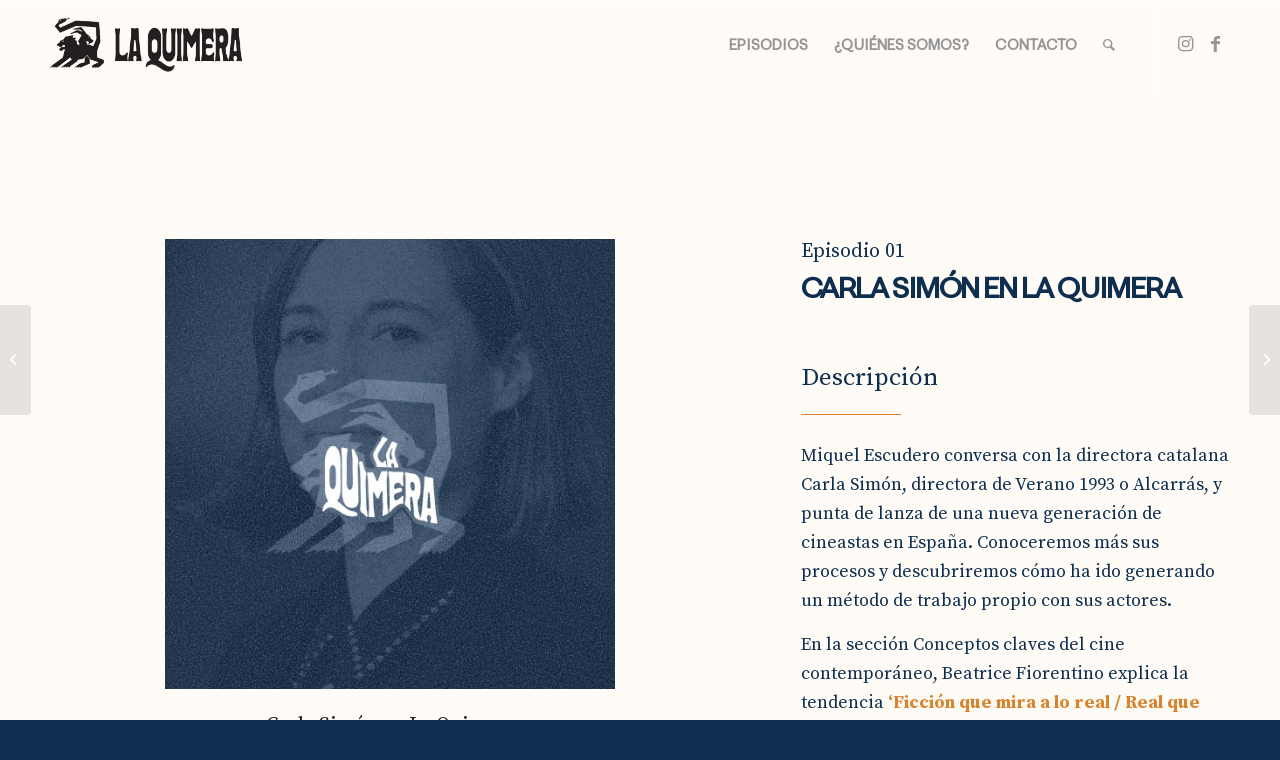

--- FILE ---
content_type: text/html; charset=UTF-8
request_url: https://podcastlaquimera.es/carla-simon-en-la-quimera
body_size: 27379
content:
<!DOCTYPE html>
<html lang="es" class="html_stretched responsive av-preloader-disabled  html_header_top html_logo_left html_main_nav_header html_menu_right html_slim html_header_sticky html_header_shrinking_disabled html_mobile_menu_phone html_header_searchicon html_content_align_center html_header_unstick_top_disabled html_header_stretch_disabled html_av-overlay-side html_av-overlay-side-classic html_av-submenu-noclone html_entry_id_351 av-cookies-no-cookie-consent av-no-preview av-default-lightbox html_text_menu_active av-mobile-menu-switch-default">
<head>
<meta charset="UTF-8" />
<meta name="robots" content="index, follow" />


<!-- mobile setting -->
<meta name="viewport" content="width=device-width, initial-scale=1">

<!-- Scripts/CSS and wp_head hook -->
<title>Carla Simón en La Quimera &#8211; Podcast La Quimera</title>
<meta name='robots' content='max-image-preview:large' />
	<style>img:is([sizes="auto" i], [sizes^="auto," i]) { contain-intrinsic-size: 3000px 1500px }</style>
	<link rel='dns-prefetch' href='//cdnjs.cloudflare.com' />
<link rel='dns-prefetch' href='//www.googletagmanager.com' />
<link rel="alternate" type="application/rss+xml" title="Podcast La Quimera &raquo; Feed" href="https://podcastlaquimera.es/feed" />
<link rel="alternate" type="application/rss+xml" title="Podcast La Quimera &raquo; Feed de los comentarios" href="https://podcastlaquimera.es/comments/feed" />

<!-- google webfont font replacement -->

			<script type='text/javascript'>

				(function() {

					/*	check if webfonts are disabled by user setting via cookie - or user must opt in.	*/
					var html = document.getElementsByTagName('html')[0];
					var cookie_check = html.className.indexOf('av-cookies-needs-opt-in') >= 0 || html.className.indexOf('av-cookies-can-opt-out') >= 0;
					var allow_continue = true;
					var silent_accept_cookie = html.className.indexOf('av-cookies-user-silent-accept') >= 0;

					if( cookie_check && ! silent_accept_cookie )
					{
						if( ! document.cookie.match(/aviaCookieConsent/) || html.className.indexOf('av-cookies-session-refused') >= 0 )
						{
							allow_continue = false;
						}
						else
						{
							if( ! document.cookie.match(/aviaPrivacyRefuseCookiesHideBar/) )
							{
								allow_continue = false;
							}
							else if( ! document.cookie.match(/aviaPrivacyEssentialCookiesEnabled/) )
							{
								allow_continue = false;
							}
							else if( document.cookie.match(/aviaPrivacyGoogleWebfontsDisabled/) )
							{
								allow_continue = false;
							}
						}
					}

					if( allow_continue )
					{
						var f = document.createElement('link');

						f.type 	= 'text/css';
						f.rel 	= 'stylesheet';
						f.href 	= 'https://fonts.googleapis.com/css?family=Source+Serif+Pro:400,600,700&display=auto';
						f.id 	= 'avia-google-webfont';

						document.getElementsByTagName('head')[0].appendChild(f);
					}
				})();

			</script>
			<script type="text/javascript">
/* <![CDATA[ */
window._wpemojiSettings = {"baseUrl":"https:\/\/s.w.org\/images\/core\/emoji\/16.0.1\/72x72\/","ext":".png","svgUrl":"https:\/\/s.w.org\/images\/core\/emoji\/16.0.1\/svg\/","svgExt":".svg","source":{"concatemoji":"https:\/\/podcastlaquimera.es\/wp-includes\/js\/wp-emoji-release.min.js?ver=6.8.3"}};
/*! This file is auto-generated */
!function(s,n){var o,i,e;function c(e){try{var t={supportTests:e,timestamp:(new Date).valueOf()};sessionStorage.setItem(o,JSON.stringify(t))}catch(e){}}function p(e,t,n){e.clearRect(0,0,e.canvas.width,e.canvas.height),e.fillText(t,0,0);var t=new Uint32Array(e.getImageData(0,0,e.canvas.width,e.canvas.height).data),a=(e.clearRect(0,0,e.canvas.width,e.canvas.height),e.fillText(n,0,0),new Uint32Array(e.getImageData(0,0,e.canvas.width,e.canvas.height).data));return t.every(function(e,t){return e===a[t]})}function u(e,t){e.clearRect(0,0,e.canvas.width,e.canvas.height),e.fillText(t,0,0);for(var n=e.getImageData(16,16,1,1),a=0;a<n.data.length;a++)if(0!==n.data[a])return!1;return!0}function f(e,t,n,a){switch(t){case"flag":return n(e,"\ud83c\udff3\ufe0f\u200d\u26a7\ufe0f","\ud83c\udff3\ufe0f\u200b\u26a7\ufe0f")?!1:!n(e,"\ud83c\udde8\ud83c\uddf6","\ud83c\udde8\u200b\ud83c\uddf6")&&!n(e,"\ud83c\udff4\udb40\udc67\udb40\udc62\udb40\udc65\udb40\udc6e\udb40\udc67\udb40\udc7f","\ud83c\udff4\u200b\udb40\udc67\u200b\udb40\udc62\u200b\udb40\udc65\u200b\udb40\udc6e\u200b\udb40\udc67\u200b\udb40\udc7f");case"emoji":return!a(e,"\ud83e\udedf")}return!1}function g(e,t,n,a){var r="undefined"!=typeof WorkerGlobalScope&&self instanceof WorkerGlobalScope?new OffscreenCanvas(300,150):s.createElement("canvas"),o=r.getContext("2d",{willReadFrequently:!0}),i=(o.textBaseline="top",o.font="600 32px Arial",{});return e.forEach(function(e){i[e]=t(o,e,n,a)}),i}function t(e){var t=s.createElement("script");t.src=e,t.defer=!0,s.head.appendChild(t)}"undefined"!=typeof Promise&&(o="wpEmojiSettingsSupports",i=["flag","emoji"],n.supports={everything:!0,everythingExceptFlag:!0},e=new Promise(function(e){s.addEventListener("DOMContentLoaded",e,{once:!0})}),new Promise(function(t){var n=function(){try{var e=JSON.parse(sessionStorage.getItem(o));if("object"==typeof e&&"number"==typeof e.timestamp&&(new Date).valueOf()<e.timestamp+604800&&"object"==typeof e.supportTests)return e.supportTests}catch(e){}return null}();if(!n){if("undefined"!=typeof Worker&&"undefined"!=typeof OffscreenCanvas&&"undefined"!=typeof URL&&URL.createObjectURL&&"undefined"!=typeof Blob)try{var e="postMessage("+g.toString()+"("+[JSON.stringify(i),f.toString(),p.toString(),u.toString()].join(",")+"));",a=new Blob([e],{type:"text/javascript"}),r=new Worker(URL.createObjectURL(a),{name:"wpTestEmojiSupports"});return void(r.onmessage=function(e){c(n=e.data),r.terminate(),t(n)})}catch(e){}c(n=g(i,f,p,u))}t(n)}).then(function(e){for(var t in e)n.supports[t]=e[t],n.supports.everything=n.supports.everything&&n.supports[t],"flag"!==t&&(n.supports.everythingExceptFlag=n.supports.everythingExceptFlag&&n.supports[t]);n.supports.everythingExceptFlag=n.supports.everythingExceptFlag&&!n.supports.flag,n.DOMReady=!1,n.readyCallback=function(){n.DOMReady=!0}}).then(function(){return e}).then(function(){var e;n.supports.everything||(n.readyCallback(),(e=n.source||{}).concatemoji?t(e.concatemoji):e.wpemoji&&e.twemoji&&(t(e.twemoji),t(e.wpemoji)))}))}((window,document),window._wpemojiSettings);
/* ]]> */
</script>
<link rel='stylesheet' id='avia-grid-css' href='https://podcastlaquimera.es/wp-content/themes/enfold/css/grid.min.css?ver=5.7' type='text/css' media='all' />
<link rel='stylesheet' id='avia-base-css' href='https://podcastlaquimera.es/wp-content/themes/enfold/css/base.min.css?ver=5.7' type='text/css' media='all' />
<link rel='stylesheet' id='avia-layout-css' href='https://podcastlaquimera.es/wp-content/themes/enfold/css/layout.min.css?ver=5.7' type='text/css' media='all' />
<link rel='stylesheet' id='avia-module-blog-css' href='https://podcastlaquimera.es/wp-content/themes/enfold/config-templatebuilder/avia-shortcodes/blog/blog.min.css?ver=5.7' type='text/css' media='all' />
<link rel='stylesheet' id='avia-module-postslider-css' href='https://podcastlaquimera.es/wp-content/themes/enfold/config-templatebuilder/avia-shortcodes/postslider/postslider.min.css?ver=5.7' type='text/css' media='all' />
<link rel='stylesheet' id='avia-module-button-css' href='https://podcastlaquimera.es/wp-content/themes/enfold/config-templatebuilder/avia-shortcodes/buttons/buttons.min.css?ver=5.7' type='text/css' media='all' />
<link rel='stylesheet' id='avia-module-comments-css' href='https://podcastlaquimera.es/wp-content/themes/enfold/config-templatebuilder/avia-shortcodes/comments/comments.min.css?ver=5.7' type='text/css' media='all' />
<link rel='stylesheet' id='avia-module-contact-css' href='https://podcastlaquimera.es/wp-content/themes/enfold/config-templatebuilder/avia-shortcodes/contact/contact.min.css?ver=5.7' type='text/css' media='all' />
<link rel='stylesheet' id='avia-module-slideshow-css' href='https://podcastlaquimera.es/wp-content/themes/enfold/config-templatebuilder/avia-shortcodes/slideshow/slideshow.min.css?ver=5.7' type='text/css' media='all' />
<link rel='stylesheet' id='avia-module-gallery-css' href='https://podcastlaquimera.es/wp-content/themes/enfold/config-templatebuilder/avia-shortcodes/gallery/gallery.min.css?ver=5.7' type='text/css' media='all' />
<link rel='stylesheet' id='avia-module-gridrow-css' href='https://podcastlaquimera.es/wp-content/themes/enfold/config-templatebuilder/avia-shortcodes/grid_row/grid_row.min.css?ver=5.7' type='text/css' media='all' />
<link rel='stylesheet' id='avia-module-heading-css' href='https://podcastlaquimera.es/wp-content/themes/enfold/config-templatebuilder/avia-shortcodes/heading/heading.min.css?ver=5.7' type='text/css' media='all' />
<link rel='stylesheet' id='avia-module-hr-css' href='https://podcastlaquimera.es/wp-content/themes/enfold/config-templatebuilder/avia-shortcodes/hr/hr.min.css?ver=5.7' type='text/css' media='all' />
<link rel='stylesheet' id='avia-module-image-css' href='https://podcastlaquimera.es/wp-content/themes/enfold/config-templatebuilder/avia-shortcodes/image/image.min.css?ver=5.7' type='text/css' media='all' />
<link rel='stylesheet' id='avia-module-masonry-css' href='https://podcastlaquimera.es/wp-content/themes/enfold/config-templatebuilder/avia-shortcodes/masonry_entries/masonry_entries.min.css?ver=5.7' type='text/css' media='all' />
<link rel='stylesheet' id='avia-siteloader-css' href='https://podcastlaquimera.es/wp-content/themes/enfold/css/avia-snippet-site-preloader.min.css?ver=5.7' type='text/css' media='all' />
<link rel='stylesheet' id='avia-module-social-css' href='https://podcastlaquimera.es/wp-content/themes/enfold/config-templatebuilder/avia-shortcodes/social_share/social_share.min.css?ver=5.7' type='text/css' media='all' />
<link rel='stylesheet' id='avia-module-tabs-css' href='https://podcastlaquimera.es/wp-content/themes/enfold/config-templatebuilder/avia-shortcodes/tabs/tabs.min.css?ver=5.7' type='text/css' media='all' />
<link rel='stylesheet' id='avia-module-video-css' href='https://podcastlaquimera.es/wp-content/themes/enfold/config-templatebuilder/avia-shortcodes/video/video.min.css?ver=5.7' type='text/css' media='all' />
<style id='wp-emoji-styles-inline-css' type='text/css'>

	img.wp-smiley, img.emoji {
		display: inline !important;
		border: none !important;
		box-shadow: none !important;
		height: 1em !important;
		width: 1em !important;
		margin: 0 0.07em !important;
		vertical-align: -0.1em !important;
		background: none !important;
		padding: 0 !important;
	}
</style>
<link rel='stylesheet' id='wp-block-library-css' href='https://podcastlaquimera.es/wp-includes/css/dist/block-library/style.min.css?ver=6.8.3' type='text/css' media='all' />
<style id='global-styles-inline-css' type='text/css'>
:root{--wp--preset--aspect-ratio--square: 1;--wp--preset--aspect-ratio--4-3: 4/3;--wp--preset--aspect-ratio--3-4: 3/4;--wp--preset--aspect-ratio--3-2: 3/2;--wp--preset--aspect-ratio--2-3: 2/3;--wp--preset--aspect-ratio--16-9: 16/9;--wp--preset--aspect-ratio--9-16: 9/16;--wp--preset--color--black: #000000;--wp--preset--color--cyan-bluish-gray: #abb8c3;--wp--preset--color--white: #ffffff;--wp--preset--color--pale-pink: #f78da7;--wp--preset--color--vivid-red: #cf2e2e;--wp--preset--color--luminous-vivid-orange: #ff6900;--wp--preset--color--luminous-vivid-amber: #fcb900;--wp--preset--color--light-green-cyan: #7bdcb5;--wp--preset--color--vivid-green-cyan: #00d084;--wp--preset--color--pale-cyan-blue: #8ed1fc;--wp--preset--color--vivid-cyan-blue: #0693e3;--wp--preset--color--vivid-purple: #9b51e0;--wp--preset--color--metallic-red: #b02b2c;--wp--preset--color--maximum-yellow-red: #edae44;--wp--preset--color--yellow-sun: #eeee22;--wp--preset--color--palm-leaf: #83a846;--wp--preset--color--aero: #7bb0e7;--wp--preset--color--old-lavender: #745f7e;--wp--preset--color--steel-teal: #5f8789;--wp--preset--color--raspberry-pink: #d65799;--wp--preset--color--medium-turquoise: #4ecac2;--wp--preset--gradient--vivid-cyan-blue-to-vivid-purple: linear-gradient(135deg,rgba(6,147,227,1) 0%,rgb(155,81,224) 100%);--wp--preset--gradient--light-green-cyan-to-vivid-green-cyan: linear-gradient(135deg,rgb(122,220,180) 0%,rgb(0,208,130) 100%);--wp--preset--gradient--luminous-vivid-amber-to-luminous-vivid-orange: linear-gradient(135deg,rgba(252,185,0,1) 0%,rgba(255,105,0,1) 100%);--wp--preset--gradient--luminous-vivid-orange-to-vivid-red: linear-gradient(135deg,rgba(255,105,0,1) 0%,rgb(207,46,46) 100%);--wp--preset--gradient--very-light-gray-to-cyan-bluish-gray: linear-gradient(135deg,rgb(238,238,238) 0%,rgb(169,184,195) 100%);--wp--preset--gradient--cool-to-warm-spectrum: linear-gradient(135deg,rgb(74,234,220) 0%,rgb(151,120,209) 20%,rgb(207,42,186) 40%,rgb(238,44,130) 60%,rgb(251,105,98) 80%,rgb(254,248,76) 100%);--wp--preset--gradient--blush-light-purple: linear-gradient(135deg,rgb(255,206,236) 0%,rgb(152,150,240) 100%);--wp--preset--gradient--blush-bordeaux: linear-gradient(135deg,rgb(254,205,165) 0%,rgb(254,45,45) 50%,rgb(107,0,62) 100%);--wp--preset--gradient--luminous-dusk: linear-gradient(135deg,rgb(255,203,112) 0%,rgb(199,81,192) 50%,rgb(65,88,208) 100%);--wp--preset--gradient--pale-ocean: linear-gradient(135deg,rgb(255,245,203) 0%,rgb(182,227,212) 50%,rgb(51,167,181) 100%);--wp--preset--gradient--electric-grass: linear-gradient(135deg,rgb(202,248,128) 0%,rgb(113,206,126) 100%);--wp--preset--gradient--midnight: linear-gradient(135deg,rgb(2,3,129) 0%,rgb(40,116,252) 100%);--wp--preset--font-size--small: 1rem;--wp--preset--font-size--medium: 1.125rem;--wp--preset--font-size--large: 1.75rem;--wp--preset--font-size--x-large: clamp(1.75rem, 3vw, 2.25rem);--wp--preset--spacing--20: 0.44rem;--wp--preset--spacing--30: 0.67rem;--wp--preset--spacing--40: 1rem;--wp--preset--spacing--50: 1.5rem;--wp--preset--spacing--60: 2.25rem;--wp--preset--spacing--70: 3.38rem;--wp--preset--spacing--80: 5.06rem;--wp--preset--shadow--natural: 6px 6px 9px rgba(0, 0, 0, 0.2);--wp--preset--shadow--deep: 12px 12px 50px rgba(0, 0, 0, 0.4);--wp--preset--shadow--sharp: 6px 6px 0px rgba(0, 0, 0, 0.2);--wp--preset--shadow--outlined: 6px 6px 0px -3px rgba(255, 255, 255, 1), 6px 6px rgba(0, 0, 0, 1);--wp--preset--shadow--crisp: 6px 6px 0px rgba(0, 0, 0, 1);}:root { --wp--style--global--content-size: 800px;--wp--style--global--wide-size: 1130px; }:where(body) { margin: 0; }.wp-site-blocks > .alignleft { float: left; margin-right: 2em; }.wp-site-blocks > .alignright { float: right; margin-left: 2em; }.wp-site-blocks > .aligncenter { justify-content: center; margin-left: auto; margin-right: auto; }:where(.is-layout-flex){gap: 0.5em;}:where(.is-layout-grid){gap: 0.5em;}.is-layout-flow > .alignleft{float: left;margin-inline-start: 0;margin-inline-end: 2em;}.is-layout-flow > .alignright{float: right;margin-inline-start: 2em;margin-inline-end: 0;}.is-layout-flow > .aligncenter{margin-left: auto !important;margin-right: auto !important;}.is-layout-constrained > .alignleft{float: left;margin-inline-start: 0;margin-inline-end: 2em;}.is-layout-constrained > .alignright{float: right;margin-inline-start: 2em;margin-inline-end: 0;}.is-layout-constrained > .aligncenter{margin-left: auto !important;margin-right: auto !important;}.is-layout-constrained > :where(:not(.alignleft):not(.alignright):not(.alignfull)){max-width: var(--wp--style--global--content-size);margin-left: auto !important;margin-right: auto !important;}.is-layout-constrained > .alignwide{max-width: var(--wp--style--global--wide-size);}body .is-layout-flex{display: flex;}.is-layout-flex{flex-wrap: wrap;align-items: center;}.is-layout-flex > :is(*, div){margin: 0;}body .is-layout-grid{display: grid;}.is-layout-grid > :is(*, div){margin: 0;}body{padding-top: 0px;padding-right: 0px;padding-bottom: 0px;padding-left: 0px;}a:where(:not(.wp-element-button)){text-decoration: underline;}:root :where(.wp-element-button, .wp-block-button__link){background-color: #32373c;border-width: 0;color: #fff;font-family: inherit;font-size: inherit;line-height: inherit;padding: calc(0.667em + 2px) calc(1.333em + 2px);text-decoration: none;}.has-black-color{color: var(--wp--preset--color--black) !important;}.has-cyan-bluish-gray-color{color: var(--wp--preset--color--cyan-bluish-gray) !important;}.has-white-color{color: var(--wp--preset--color--white) !important;}.has-pale-pink-color{color: var(--wp--preset--color--pale-pink) !important;}.has-vivid-red-color{color: var(--wp--preset--color--vivid-red) !important;}.has-luminous-vivid-orange-color{color: var(--wp--preset--color--luminous-vivid-orange) !important;}.has-luminous-vivid-amber-color{color: var(--wp--preset--color--luminous-vivid-amber) !important;}.has-light-green-cyan-color{color: var(--wp--preset--color--light-green-cyan) !important;}.has-vivid-green-cyan-color{color: var(--wp--preset--color--vivid-green-cyan) !important;}.has-pale-cyan-blue-color{color: var(--wp--preset--color--pale-cyan-blue) !important;}.has-vivid-cyan-blue-color{color: var(--wp--preset--color--vivid-cyan-blue) !important;}.has-vivid-purple-color{color: var(--wp--preset--color--vivid-purple) !important;}.has-metallic-red-color{color: var(--wp--preset--color--metallic-red) !important;}.has-maximum-yellow-red-color{color: var(--wp--preset--color--maximum-yellow-red) !important;}.has-yellow-sun-color{color: var(--wp--preset--color--yellow-sun) !important;}.has-palm-leaf-color{color: var(--wp--preset--color--palm-leaf) !important;}.has-aero-color{color: var(--wp--preset--color--aero) !important;}.has-old-lavender-color{color: var(--wp--preset--color--old-lavender) !important;}.has-steel-teal-color{color: var(--wp--preset--color--steel-teal) !important;}.has-raspberry-pink-color{color: var(--wp--preset--color--raspberry-pink) !important;}.has-medium-turquoise-color{color: var(--wp--preset--color--medium-turquoise) !important;}.has-black-background-color{background-color: var(--wp--preset--color--black) !important;}.has-cyan-bluish-gray-background-color{background-color: var(--wp--preset--color--cyan-bluish-gray) !important;}.has-white-background-color{background-color: var(--wp--preset--color--white) !important;}.has-pale-pink-background-color{background-color: var(--wp--preset--color--pale-pink) !important;}.has-vivid-red-background-color{background-color: var(--wp--preset--color--vivid-red) !important;}.has-luminous-vivid-orange-background-color{background-color: var(--wp--preset--color--luminous-vivid-orange) !important;}.has-luminous-vivid-amber-background-color{background-color: var(--wp--preset--color--luminous-vivid-amber) !important;}.has-light-green-cyan-background-color{background-color: var(--wp--preset--color--light-green-cyan) !important;}.has-vivid-green-cyan-background-color{background-color: var(--wp--preset--color--vivid-green-cyan) !important;}.has-pale-cyan-blue-background-color{background-color: var(--wp--preset--color--pale-cyan-blue) !important;}.has-vivid-cyan-blue-background-color{background-color: var(--wp--preset--color--vivid-cyan-blue) !important;}.has-vivid-purple-background-color{background-color: var(--wp--preset--color--vivid-purple) !important;}.has-metallic-red-background-color{background-color: var(--wp--preset--color--metallic-red) !important;}.has-maximum-yellow-red-background-color{background-color: var(--wp--preset--color--maximum-yellow-red) !important;}.has-yellow-sun-background-color{background-color: var(--wp--preset--color--yellow-sun) !important;}.has-palm-leaf-background-color{background-color: var(--wp--preset--color--palm-leaf) !important;}.has-aero-background-color{background-color: var(--wp--preset--color--aero) !important;}.has-old-lavender-background-color{background-color: var(--wp--preset--color--old-lavender) !important;}.has-steel-teal-background-color{background-color: var(--wp--preset--color--steel-teal) !important;}.has-raspberry-pink-background-color{background-color: var(--wp--preset--color--raspberry-pink) !important;}.has-medium-turquoise-background-color{background-color: var(--wp--preset--color--medium-turquoise) !important;}.has-black-border-color{border-color: var(--wp--preset--color--black) !important;}.has-cyan-bluish-gray-border-color{border-color: var(--wp--preset--color--cyan-bluish-gray) !important;}.has-white-border-color{border-color: var(--wp--preset--color--white) !important;}.has-pale-pink-border-color{border-color: var(--wp--preset--color--pale-pink) !important;}.has-vivid-red-border-color{border-color: var(--wp--preset--color--vivid-red) !important;}.has-luminous-vivid-orange-border-color{border-color: var(--wp--preset--color--luminous-vivid-orange) !important;}.has-luminous-vivid-amber-border-color{border-color: var(--wp--preset--color--luminous-vivid-amber) !important;}.has-light-green-cyan-border-color{border-color: var(--wp--preset--color--light-green-cyan) !important;}.has-vivid-green-cyan-border-color{border-color: var(--wp--preset--color--vivid-green-cyan) !important;}.has-pale-cyan-blue-border-color{border-color: var(--wp--preset--color--pale-cyan-blue) !important;}.has-vivid-cyan-blue-border-color{border-color: var(--wp--preset--color--vivid-cyan-blue) !important;}.has-vivid-purple-border-color{border-color: var(--wp--preset--color--vivid-purple) !important;}.has-metallic-red-border-color{border-color: var(--wp--preset--color--metallic-red) !important;}.has-maximum-yellow-red-border-color{border-color: var(--wp--preset--color--maximum-yellow-red) !important;}.has-yellow-sun-border-color{border-color: var(--wp--preset--color--yellow-sun) !important;}.has-palm-leaf-border-color{border-color: var(--wp--preset--color--palm-leaf) !important;}.has-aero-border-color{border-color: var(--wp--preset--color--aero) !important;}.has-old-lavender-border-color{border-color: var(--wp--preset--color--old-lavender) !important;}.has-steel-teal-border-color{border-color: var(--wp--preset--color--steel-teal) !important;}.has-raspberry-pink-border-color{border-color: var(--wp--preset--color--raspberry-pink) !important;}.has-medium-turquoise-border-color{border-color: var(--wp--preset--color--medium-turquoise) !important;}.has-vivid-cyan-blue-to-vivid-purple-gradient-background{background: var(--wp--preset--gradient--vivid-cyan-blue-to-vivid-purple) !important;}.has-light-green-cyan-to-vivid-green-cyan-gradient-background{background: var(--wp--preset--gradient--light-green-cyan-to-vivid-green-cyan) !important;}.has-luminous-vivid-amber-to-luminous-vivid-orange-gradient-background{background: var(--wp--preset--gradient--luminous-vivid-amber-to-luminous-vivid-orange) !important;}.has-luminous-vivid-orange-to-vivid-red-gradient-background{background: var(--wp--preset--gradient--luminous-vivid-orange-to-vivid-red) !important;}.has-very-light-gray-to-cyan-bluish-gray-gradient-background{background: var(--wp--preset--gradient--very-light-gray-to-cyan-bluish-gray) !important;}.has-cool-to-warm-spectrum-gradient-background{background: var(--wp--preset--gradient--cool-to-warm-spectrum) !important;}.has-blush-light-purple-gradient-background{background: var(--wp--preset--gradient--blush-light-purple) !important;}.has-blush-bordeaux-gradient-background{background: var(--wp--preset--gradient--blush-bordeaux) !important;}.has-luminous-dusk-gradient-background{background: var(--wp--preset--gradient--luminous-dusk) !important;}.has-pale-ocean-gradient-background{background: var(--wp--preset--gradient--pale-ocean) !important;}.has-electric-grass-gradient-background{background: var(--wp--preset--gradient--electric-grass) !important;}.has-midnight-gradient-background{background: var(--wp--preset--gradient--midnight) !important;}.has-small-font-size{font-size: var(--wp--preset--font-size--small) !important;}.has-medium-font-size{font-size: var(--wp--preset--font-size--medium) !important;}.has-large-font-size{font-size: var(--wp--preset--font-size--large) !important;}.has-x-large-font-size{font-size: var(--wp--preset--font-size--x-large) !important;}
:where(.wp-block-post-template.is-layout-flex){gap: 1.25em;}:where(.wp-block-post-template.is-layout-grid){gap: 1.25em;}
:where(.wp-block-columns.is-layout-flex){gap: 2em;}:where(.wp-block-columns.is-layout-grid){gap: 2em;}
:root :where(.wp-block-pullquote){font-size: 1.5em;line-height: 1.6;}
</style>
<link rel='stylesheet' id='slick-slider-css-css' href='https://cdnjs.cloudflare.com/ajax/libs/slick-carousel/1.8.1/slick.min.css?ver=6.8.3' type='text/css' media='all' />
<link rel='stylesheet' id='slick-slider-theme-css-css' href='https://cdnjs.cloudflare.com/ajax/libs/slick-carousel/1.8.1/slick-theme.min.css?ver=6.8.3' type='text/css' media='all' />
<link rel='stylesheet' id='slick-slider-custom-css-css' href='https://podcastlaquimera.es/wp-content/plugins/slick-slider-podcast/style.css?ver=6.8.3' type='text/css' media='all' />
<link rel='stylesheet' id='avia-scs-css' href='https://podcastlaquimera.es/wp-content/themes/enfold/css/shortcodes.min.css?ver=5.7' type='text/css' media='all' />
<link rel='stylesheet' id='avia-fold-unfold-css' href='https://podcastlaquimera.es/wp-content/themes/enfold/css/avia-snippet-fold-unfold.min.css?ver=5.7' type='text/css' media='all' />
<link rel='stylesheet' id='avia-popup-css-css' href='https://podcastlaquimera.es/wp-content/themes/enfold/js/aviapopup/magnific-popup.min.css?ver=5.7' type='text/css' media='screen' />
<link rel='stylesheet' id='avia-lightbox-css' href='https://podcastlaquimera.es/wp-content/themes/enfold/css/avia-snippet-lightbox.min.css?ver=5.7' type='text/css' media='screen' />
<link rel='stylesheet' id='avia-widget-css-css' href='https://podcastlaquimera.es/wp-content/themes/enfold/css/avia-snippet-widget.min.css?ver=5.7' type='text/css' media='screen' />
<link rel='stylesheet' id='avia-dynamic-css' href='https://podcastlaquimera.es/wp-content/uploads/dynamic_avia/podcast_la_quimera.css?ver=68dc658748444' type='text/css' media='all' />
<link rel='stylesheet' id='avia-custom-css' href='https://podcastlaquimera.es/wp-content/themes/enfold/css/custom.css?ver=5.7' type='text/css' media='all' />
<link rel='stylesheet' id='avia-style-css' href='https://podcastlaquimera.es/wp-content/themes/podcast-quimera/style.css?ver=5.7' type='text/css' media='all' />
<link rel='stylesheet' id='avia-single-post-351-css' href='https://podcastlaquimera.es/wp-content/uploads/dynamic_avia/avia_posts_css/post-351.css?ver=ver-1759313563' type='text/css' media='all' />
<script type="text/javascript" src="https://podcastlaquimera.es/wp-includes/js/jquery/jquery.min.js?ver=3.7.1" id="jquery-core-js"></script>
<script type="text/javascript" src="https://podcastlaquimera.es/wp-includes/js/jquery/jquery-migrate.min.js?ver=3.4.1" id="jquery-migrate-js"></script>
<script type="text/javascript" src="https://podcastlaquimera.es/wp-content/themes/enfold/js/avia-js.min.js?ver=5.7" id="avia-js-js"></script>
<script type="text/javascript" src="https://podcastlaquimera.es/wp-content/themes/enfold/js/avia-compat.min.js?ver=5.7" id="avia-compat-js"></script>

<!-- Fragmento de código de la etiqueta de Google (gtag.js) añadida por Site Kit -->

<!-- Fragmento de código de Google Analytics añadido por Site Kit -->
<script type="text/javascript" src="https://www.googletagmanager.com/gtag/js?id=GT-5DCDXLWG" id="google_gtagjs-js" async></script>
<script type="text/javascript" id="google_gtagjs-js-after">
/* <![CDATA[ */
window.dataLayer = window.dataLayer || [];function gtag(){dataLayer.push(arguments);}
gtag("set","linker",{"domains":["podcastlaquimera.es"]});
gtag("js", new Date());
gtag("set", "developer_id.dZTNiMT", true);
gtag("config", "GT-5DCDXLWG");
/* ]]> */
</script>

<!-- Finalizar fragmento de código de la etiqueta de Google (gtags.js) añadida por Site Kit -->
<link rel="https://api.w.org/" href="https://podcastlaquimera.es/wp-json/" /><link rel="alternate" title="JSON" type="application/json" href="https://podcastlaquimera.es/wp-json/wp/v2/posts/351" /><link rel="EditURI" type="application/rsd+xml" title="RSD" href="https://podcastlaquimera.es/xmlrpc.php?rsd" />
<meta name="generator" content="WordPress 6.8.3" />
<link rel="canonical" href="https://podcastlaquimera.es/carla-simon-en-la-quimera" />
<link rel='shortlink' href='https://podcastlaquimera.es/?p=351' />
<link rel="alternate" title="oEmbed (JSON)" type="application/json+oembed" href="https://podcastlaquimera.es/wp-json/oembed/1.0/embed?url=https%3A%2F%2Fpodcastlaquimera.es%2Fcarla-simon-en-la-quimera" />
<link rel="alternate" title="oEmbed (XML)" type="text/xml+oembed" href="https://podcastlaquimera.es/wp-json/oembed/1.0/embed?url=https%3A%2F%2Fpodcastlaquimera.es%2Fcarla-simon-en-la-quimera&#038;format=xml" />
<meta name="generator" content="Site Kit by Google 1.148.0" /><link rel="profile" href="https://gmpg.org/xfn/11" />
<link rel="alternate" type="application/rss+xml" title="Podcast La Quimera RSS2 Feed" href="https://podcastlaquimera.es/feed" />
<link rel="pingback" href="https://podcastlaquimera.es/xmlrpc.php" />
<!--[if lt IE 9]><script src="https://podcastlaquimera.es/wp-content/themes/enfold/js/html5shiv.js"></script><![endif]-->

<link rel="icon" href="https://podcastlaquimera.es/wp-content/uploads/2024/05/Quimera-logo-36x36.png" sizes="32x32" />
<link rel="icon" href="https://podcastlaquimera.es/wp-content/uploads/2024/05/Quimera-logo.png" sizes="192x192" />
<link rel="apple-touch-icon" href="https://podcastlaquimera.es/wp-content/uploads/2024/05/Quimera-logo.png" />
<meta name="msapplication-TileImage" content="https://podcastlaquimera.es/wp-content/uploads/2024/05/Quimera-logo.png" />
<style type="text/css">
		@font-face {font-family: 'entypo-fontello'; font-weight: normal; font-style: normal; font-display: auto;
		src: url('https://podcastlaquimera.es/wp-content/themes/enfold/config-templatebuilder/avia-template-builder/assets/fonts/entypo-fontello.woff2') format('woff2'),
		url('https://podcastlaquimera.es/wp-content/themes/enfold/config-templatebuilder/avia-template-builder/assets/fonts/entypo-fontello.woff') format('woff'),
		url('https://podcastlaquimera.es/wp-content/themes/enfold/config-templatebuilder/avia-template-builder/assets/fonts/entypo-fontello.ttf') format('truetype'),
		url('https://podcastlaquimera.es/wp-content/themes/enfold/config-templatebuilder/avia-template-builder/assets/fonts/entypo-fontello.svg#entypo-fontello') format('svg'),
		url('https://podcastlaquimera.es/wp-content/themes/enfold/config-templatebuilder/avia-template-builder/assets/fonts/entypo-fontello.eot'),
		url('https://podcastlaquimera.es/wp-content/themes/enfold/config-templatebuilder/avia-template-builder/assets/fonts/entypo-fontello.eot?#iefix') format('embedded-opentype');
		} #top .avia-font-entypo-fontello, body .avia-font-entypo-fontello, html body [data-av_iconfont='entypo-fontello']:before{ font-family: 'entypo-fontello'; }
		</style>

<!--
Debugging Info for Theme support: 

Theme: Enfold
Version: 5.7
Installed: enfold
AviaFramework Version: 5.6
AviaBuilder Version: 5.3
aviaElementManager Version: 1.0.1
- - - - - - - - - - -
ChildTheme: Podcast La Quimera
ChildTheme Version: 1.0
ChildTheme Installed: enfold

- - - - - - - - - - -
ML:1024-PU:86-PLA:10
WP:6.8.3
Compress: CSS:load minified only - JS:load minified only
Updates: disabled
PLAu:10
-->
</head>

<body id="top" class="wp-singular post-template-default single single-post postid-351 single-format-standard wp-custom-logo wp-theme-enfold wp-child-theme-podcast-quimera stretched rtl_columns av-curtain-numeric faire-sprigsans-trial-variable-custom faire-sprigsans-trial-variable source_serif_pro  avia-responsive-images-support" itemscope="itemscope" itemtype="https://schema.org/WebPage" >

	
	<div id='wrap_all'>

	
<header id='header' class='all_colors header_color light_bg_color  av_header_top av_logo_left av_main_nav_header av_menu_right av_slim av_header_sticky av_header_shrinking_disabled av_header_stretch_disabled av_mobile_menu_phone av_header_searchicon av_header_unstick_top_disabled av_bottom_nav_disabled  av_header_border_disabled' data-av_shrink_factor='50' role="banner" itemscope="itemscope" itemtype="https://schema.org/WPHeader" >

		<div  id='header_main' class='container_wrap container_wrap_logo'>

        <div class='container av-logo-container'><div class='inner-container'><span class='logo avia-standard-logo'><a href='https://podcastlaquimera.es/' class='' aria-label='Quimera-logo' title='Quimera-logo'><img src="https://podcastlaquimera.es/wp-content/uploads/2024/05/Quimera-logo.png" srcset="https://podcastlaquimera.es/wp-content/uploads/2024/05/Quimera-logo.png 340w, https://podcastlaquimera.es/wp-content/uploads/2024/05/Quimera-logo-300x138.png 300w" sizes="(max-width: 340px) 100vw, 340px" height="100" width="300" alt='Podcast La Quimera' title='Quimera-logo' /></a></span><nav class='main_menu' data-selectname='Selecciona una página'  role="navigation" itemscope="itemscope" itemtype="https://schema.org/SiteNavigationElement" ><div class="avia-menu av-main-nav-wrap av_menu_icon_beside"><ul role="menu" class="menu av-main-nav" id="avia-menu"><li role="menuitem" id="menu-item-337" class="menu-item menu-item-type-post_type menu-item-object-page menu-item-top-level menu-item-top-level-1"><a href="https://podcastlaquimera.es/episodios" itemprop="url" tabindex="0"><span class="avia-bullet"></span><span class="avia-menu-text">Episodios</span><span class="avia-menu-fx"><span class="avia-arrow-wrap"><span class="avia-arrow"></span></span></span></a></li>
<li role="menuitem" id="menu-item-332" class="menu-item menu-item-type-post_type menu-item-object-page menu-item-top-level menu-item-top-level-2"><a href="https://podcastlaquimera.es/quienes-somos" itemprop="url" tabindex="0"><span class="avia-bullet"></span><span class="avia-menu-text">¿Quiénes somos?</span><span class="avia-menu-fx"><span class="avia-arrow-wrap"><span class="avia-arrow"></span></span></span></a></li>
<li role="menuitem" id="menu-item-340" class="menu-item menu-item-type-post_type menu-item-object-page menu-item-top-level menu-item-top-level-3"><a href="https://podcastlaquimera.es/contacto" itemprop="url" tabindex="0"><span class="avia-bullet"></span><span class="avia-menu-text">Contacto</span><span class="avia-menu-fx"><span class="avia-arrow-wrap"><span class="avia-arrow"></span></span></span></a></li>
<li id="menu-item-search" class="noMobile menu-item menu-item-search-dropdown menu-item-avia-special" role="menuitem"><a aria-label="Buscar" href="?s=" rel="nofollow" data-avia-search-tooltip="

&lt;form role=&quot;search&quot; action=&quot;https://podcastlaquimera.es/&quot; id=&quot;searchform&quot; method=&quot;get&quot; class=&quot;&quot;&gt;
	&lt;div&gt;
		&lt;input type=&quot;submit&quot; value=&quot;&quot; id=&quot;searchsubmit&quot; class=&quot;button avia-font-entypo-fontello&quot; /&gt;
		&lt;input type=&quot;text&quot; id=&quot;s&quot; name=&quot;s&quot; value=&quot;&quot; placeholder=&#039;Buscar&#039; /&gt;
			&lt;/div&gt;
&lt;/form&gt;
" aria-hidden='false' data-av_icon='' data-av_iconfont='entypo-fontello'><span class="avia_hidden_link_text">Buscar</span></a></li><li class="av-burger-menu-main menu-item-avia-special " role="menuitem">
	        			<a href="#" aria-label="Menú" aria-hidden="false">
							<span class="av-hamburger av-hamburger--spin av-js-hamburger">
								<span class="av-hamburger-box">
						          <span class="av-hamburger-inner"></span>
						          <strong>Menú</strong>
								</span>
							</span>
							<span class="avia_hidden_link_text">Menú</span>
						</a>
	        		   </li></ul></div><ul class='noLightbox social_bookmarks icon_count_2'><li class='social_bookmarks_instagram av-social-link-instagram social_icon_1'><a target="_blank" aria-label="Link to Instagram" href='https://www.instagram.com/ific.instituto/' aria-hidden='false' data-av_icon='' data-av_iconfont='entypo-fontello' title='Instagram' rel="noopener"><span class='avia_hidden_link_text'>Instagram</span></a></li><li class='social_bookmarks_facebook av-social-link-facebook social_icon_2'><a target="_blank" aria-label="Link to Facebook" href='https://www.facebook.com/ific.instituto' aria-hidden='false' data-av_icon='' data-av_iconfont='entypo-fontello' title='Facebook' rel="noopener"><span class='avia_hidden_link_text'>Facebook</span></a></li></ul></nav></div> </div> 
		<!-- end container_wrap-->
		</div>
<div class="header_bg"></div>
<!-- end header -->
</header>

	<div id='main' class='all_colors' data-scroll-offset='88'>

	<div   class='main_color container_wrap_first container_wrap fullsize'  ><div class='container av-section-cont-open' ><main  role="main" itemscope="itemscope" itemtype="https://schema.org/Blog"  class='template-page content  av-content-full alpha units'><div class='post-entry post-entry-type-page post-entry-351'><div class='entry-content-wrapper clearfix'><div  class='hr av-mae2n-78ea165f262db933fdcf3d9573b478f0 hr-invisible  avia-builder-el-0  el_before_av_three_fifth  avia-builder-el-first  av-mini-hide'><span class='hr-inner '><span class="hr-inner-style"></span></span></div>
<div class='flex_column_table av-lvwrnadi-6b27cb47a0a6efe5c6a14e3ff3e8d08f sc-av_three_fifth av-equal-height-column-flextable'><div  class='flex_column av-lvwrnadi-6b27cb47a0a6efe5c6a14e3ff3e8d08f av_three_fifth  avia-builder-el-1  el_after_av_hr  el_before_av_two_fifth  first flex_column_table_cell av-equal-height-column av-align-top  '     ><section class="avia_codeblock_section  avia_code_block_0"  itemscope="itemscope" itemtype="https://schema.org/BlogPosting" itemprop="blogPost" ><div class='avia_codeblock '  itemprop="text" ><article id="arbitrary-instance-690b341f3416d" class="iron_widget_radio"><div class="iron-audioplayer  srp_post_player" id="arbitrary-instance-690b341f3416d-b596c227e9" data-id="arbitrary-instance-690b341f3416d" data-track-sw-cursor="" data-lazyload="" data-albums="351" data-category=""data-url-playlist="https://podcastlaquimera.es/?load=playlist.json&#038;title=&#038;albums=351&#038;category=&#038;posts_not_in=&#038;category_not_in=&#038;feed_title=&#038;feed=&#038;feed_img=&#038;el_widget_id=&#038;artwork=&#038;posts_per_pages=-1&#038;all_category=&#038;single_playlist=1&#038;reverse_tracklist=&#038;audio_meta_field=&#038;repeater_meta_field=&#038;import_file=&#038;rss_items=-1&#038;rss_item_title=&#038;is_favorite=&#038;srp_order=date_DESC" data-sticky-player="1" data-shuffle="" data-playlist_title="" data-scrollbar="" data-wave-color="" data-wave-progress-color="" data-spectro="" data-no-wave="0" data-hide-progressbar="" data-progress-bar-style=""data-feedurl="0" data-notrackskip="" data-no-loop-tracklist="" data-playertemplate ="skin_float_tracklist" data-hide-artwork ="" data-speedrate="1"  data-tracks-per-page="" data-pagination_scroll_offset="" data-adaptive-colors="" data-adaptive-colors-freeze="" style="opacity:0;"><div class="sonaar-grid" ><div class="sonaar-Artwort-box ">
                <div class="control">
                    
                </div>
                <div class="album">
                    <div class="album-art">
                        <img alt="album-art">
                    </div>
                </div>
                </div><div class="playlist sr_waveform_mediaElement"  id="playlist_arbitrary-instance-690b341f3416d"><h3 class="sr_it-playlist-title"></h3><div class="srp_subtitle"></div><div class="srp_tracklist"><ul class="srp_list"><li 
            class="sr-playlist-item" 
            data-audiopath="https://podcastlaquimera.es/wp-content/uploads/2024/05/PODCAST-01-CARLA-SIMON-MASTER4.mp3"
            data-showloading="1"
            data-albumTitle="Episodio 01"
            data-albumArt="https://podcastlaquimera.es/wp-content/uploads/2024/05/Carla-Simon-podcast-la-quimera-1030x1030.jpg"
            data-releasedate=""
            data-date="2024/05/09"
            data-date-formated="mayo 9, 2024"
            data-show-date=""
            data-trackTitle="Carla Simón en La Quimera"
            data-artist=""
            data-trackID="550"
            data-trackTime="52:26"
            data-relatedTrack=""
            data-post-url=""
            data-post-id="351"
            data-track-pos="0"
            data-peakFile=""
            data-peakFile-allow=""
            data-is-preview=""
            data-track-lyric="" data-icecast_json="" data-icecast_mount=""><div class="sr-playlist-item-flex"><span class="store-list"><div class="song-store-list-menu"><i class="fas fa-ellipsis-v"></i><div class="song-store-list-container"><a href="https://podcastlaquimera.es/carla-simon-en-la-quimera" class="song-store sr_store_force_share_bt" target="_self" title="Share" aria-label="Share" data-source-post-id="351" data-store-id="0-0" tabindex="1"><i class="sricon-share"></i></a></div></div></span><div class="srp_noteButton"><i class="sricon-info"  data-source-post-id="351" data-track-position="0" data-track-title="Carla Simón en La Quimera" data-track-use-postcontent=""></i></div></div><div class="srp_track_description">Miquel Escudero conversa con la directora catalana Carla Simón de cómo descubre en sus películas el mundo de los niños a través de sus miradas y cómo ha ido generando un método de trabajo propio con sus actores. En la sección Conceptos claves del cine contemporáneo, Beatrice Fiorentino explica el término ‘Ficción que mira a[...]</div></li></ul></div></div></div><div class="album-player sr_waveform_mediaElement"><div class="srp_miniplayer_metas"><div class=" srp_meta srp_meta_0 track-title" data-prefix="" aria-label="Track title"></div><div class=" srp_meta srp_meta_1 album-title" data-prefix="" aria-label="Title"></div></div> <div class="player " ><div class="sr_progressbar">
                
            <div class="currentTime">00:00</div>
         
                <div id="arbitrary-instance-690b341f3416d-fa6f7a4ec0-wave" class="wave" >
                 
        <div class="sonaar_fake_wave" style="height:70px"> 
            <audio src="" class="sonaar_media_element"></audio> 
            <div class="sonaar_wave_base"> 
                <canvas id="sonaar_wave_base_canvas" class="" height="70" width="2540"></canvas> 
                <svg></svg> 
            </div> 
            <div class="sonaar_wave_cut"> 
                <canvas id="sonaar_wave_cut_canvas" class="" height="70" width="2540"></canvas> 
                <svg></svg> 
            </div> 
        </div> 
                </div>
                
            <div class="totalTime"></div>
         
             </div><div class="srp_main_control srp_oneColumn"><div class="control"><div class="play" style="opacity:0;" aria-label="Play">
                <i class="sricon-play"></i>
            </div></div><div class="control"></div></div></div></div><div class="album-store"></div></div><script id="srp_js_params_690b341f3416d">
        var srp_player_params_690b341f3416d = {"title":"","store_title_text":"","albums":[],"hide_artwork":"false","sticky_player":"true","show_album_market":"false","show_track_market":"true","hide_timeline":0,"show_playlist":"false","orderby":"date","order":"DESC","main_settings":"||"} 
        var srp_player_params_args_690b341f3416d = {"before_widget":"<article id=\"arbitrary-instance-690b341f3416d\" class=\"iron_widget_radio\">","after_widget":"<\/article>","before_title":"<span class='heading-t3'><\/span><h3 class=\"widgettitle\">","after_title":"<\/h3>","widget_id":"arbitrary-instance-690b341f3416d"}  
        </script><script>if(typeof setIronAudioplayers !== "undefined"){ setIronAudioplayers("arbitrary-instance-690b341f3416d"); }</script></article></div></section></div>
<div class='av-flex-placeholder'></div><div  class='flex_column av-x7r6d-9889e5e97af9783c28adb4994eb6a5c5 av_two_fifth  avia-builder-el-3  el_after_av_three_fifth  el_before_av_hr  flex_column_table_cell av-equal-height-column av-align-top  '     ><div  class='av-special-heading av-lvwj95z8-423fd7f26f2309b3d089ce0d8ddb1aaa av-special-heading-h1 custom-color-heading blockquote modern-quote  avia-builder-el-4  el_before_av_heading  avia-builder-el-first  av-inherit-size'><div class='av-subheading av-subheading_above'><p>Episodio 01</p>
</div><h1 class='av-special-heading-tag'  itemprop="headline"  >Carla Simón en La Quimera</h1><div class="special-heading-border"><div class="special-heading-inner-border"></div></div></div>
<div  class='av-special-heading av-lvwk9rd0-d083612bb87f31e92f3fb8abf5c2b7f7 av-special-heading-h3 blockquote modern-quote  avia-builder-el-5  el_after_av_heading  el_before_av_hr '><h3 class='av-special-heading-tag'  itemprop="headline"  >Descripción </h3><div class="special-heading-border"><div class="special-heading-inner-border"></div></div></div>
<div  class='hr av-s6bjh-d56f4ab8297b3fac7b6de24e9e6c855f hr-custom  avia-builder-el-6  el_after_av_heading  el_before_av_textblock  av-mini-hide hr-left hr-icon-no'><span class='hr-inner inner-border-av-border-thin'><span class="hr-inner-style"></span></span></div>
<section  class='av_textblock_section av-lvwk9feh-b737528e7104d5ed9c8059f6d3ea0f39 '   itemscope="itemscope" itemtype="https://schema.org/BlogPosting" itemprop="blogPost" ><div class='avia_textblock'  itemprop="text" ><p><span style="font-weight: 400;">Miquel Escudero conversa con la directora catalana Carla Simón, directora de </span><i><span style="font-weight: 400;">Verano 1993</span></i><span style="font-weight: 400;"> o </span><i><span style="font-weight: 400;">Alcarrás</span></i><span style="font-weight: 400;">, y punta de lanza de una nueva generación de cineastas en España. Conoceremos más sus procesos y descubriremos cómo ha ido generando un método de trabajo propio con sus actores. </span></p>
<p><span style="font-weight: 400;">En la sección Conceptos claves del cine contemporáneo, Beatrice Fiorentino explica la tendencia </span><b>‘Ficción que mira a lo real / Real que mira a la ficción’</b><span style="font-weight: 400;"> que atraviesa de manera fructífera el cine de los últimos años. </span></p>
</div></section>
<section class="avia_codeblock_section  avia_code_block_1"  itemscope="itemscope" itemtype="https://schema.org/BlogPosting" itemprop="blogPost" ><div class='avia_codeblock '  itemprop="text" ><div class="podcast_platform_links"><h3>Escúchanos en...</h3><a href="https://www.ivoox.com/podcast-quimera_sq_f12425566_1.html"><img src="https://podcastlaquimera.es/wp-content/uploads/2024/05/IVOOX.png" alt="Escúchanos en iVoox" target="_blank"></a><a href="https://open.spotify.com/show/7b8dCWqjwG4TgTVbS8S5qB"><img src="https://podcastlaquimera.es/wp-content/uploads/2024/05/spotify.png" alt="Escúchanos en spotify" target="_blank"></a><a href="https://podimo.com/es/shows/la-quimera?creatorId=931cf8f5-1a78-46f7-9ec5-4b119591dc3b&#038;key=PItfDZQ19nIZ&#038;source=ln&#038;from=mobile"><img src="https://podcastlaquimera.es/wp-content/uploads/2024/05/podimo.png" alt="Escúchanos en Podimo" target="_blank"></a><a href="https://podcasts.apple.com/us/podcast/la-quimera/id1746302283"><img src="https://podcastlaquimera.es/wp-content/uploads/2024/05/Apple.png" alt="Escúchanos en Apple Podcast" target="_blank"></a><a href="https://castbox.fm/channel/LA-QUIMERA-id6147635?country=es"><img src="https://podcastlaquimera.es/wp-content/uploads/2024/05/castbox.png" alt="Escúchanos en Castbox" target="_blank"></a></div></div></section></div></div><!--close column table wrapper. Autoclose: 1 -->
<div  class='hr av-dw3cv-f8ba577f87fe1f0220c6e68925e05681 hr-invisible  avia-builder-el-9  el_after_av_two_fifth  el_before_av_one_full  av-mini-hide'><span class='hr-inner '><span class="hr-inner-style"></span></span></div>
<div  class='flex_column av-nnq59-7312d88ffc711b3e56b661c7c4dcabe8 av_one_full  avia-builder-el-10  el_after_av_hr  el_before_av_section  avia-builder-el-last  first flex_column_div  '     ><div  class='hr av-lw65b66x-e1074756a7e9bc1f55f0423d1aac0ca2 hr-custom  avia-builder-el-11  el_before_av_heading  avia-builder-el-first  hr-center hr-icon-yes'><span class='hr-inner inner-border-av-border-thin'><span class="hr-inner-style"></span></span><span class='av-seperator-icon' aria-hidden='true' data-av_icon='' data-av_iconfont='entypo-fontello'></span><span class='hr-inner inner-border-av-border-thin'><span class="hr-inner-style"></span></span></div>
<div  class='av-special-heading av-lvwrhard-4afd3bf8e578fca018c5ad5dc8e7338d av-special-heading-h3 meta-heading blockquote modern-quote  avia-builder-el-12  el_after_av_hr  el_before_av_textblock '><h3 class='av-special-heading-tag'  itemprop="headline"  >Carla Simón</h3><div class="special-heading-border"><div class="special-heading-inner-border"></div></div></div>
<section  class='av_textblock_section av-lvwroqx2-fe3ad5afb709e6137a159710cb7b1f63 '   itemscope="itemscope" itemtype="https://schema.org/BlogPosting" itemprop="blogPost" ><div class='avia_textblock'  itemprop="text" ><p><span style="font-weight: 400;">Criada en un pequeño pueblo catalán, estudió Comunicación Audiovisual en la Universidad Autónoma de Barcelona y posteriormente en la Universidad de California, donde filmó los cortometrajes experimentales </span><b>Women </b><span style="font-weight: 400;">(2009) y </span><b>Lovers </b><span style="font-weight: 400;">(2010) con Marco Businaro. </span></p>
<p><b>Verano 1993</b><span style="font-weight: 400;"> (2017) es el debut autobiográfico de Carla. Se estrenó en la Berlinale 2017, donde ganó el premio a la mejor ópera prima y el gran premio del jurado del Generation Kplus. La película ha recogido más de 30 premios en todo el mundo, representó a España en los Oscars, fue nominada a la EFA y ganó tres goyas, incluyendo el goya a la Mejor Dirección Novel. Carla también fue premiada como el talento emergente de las Women in Motion en Cannes 2018. </span></p>
<p><b>Alcarràs </b><span style="font-weight: 400;">(2022), su segundo largometraje, tuvo su première internacional en la Sección Oficial de la 72.ª edición de la Berlinale donde recibió el Oso de Oro, lo que la convirtió en la primera mujer española en lograr la estatuilla dorada en Berlín. Tras su paso por el festival alemán, Alcarràs se presentó en el Festival de Málaga, en Sección Oficial fuera de competición, y fue la candidata española para la 95 edición de los premios Óscar, como mejor película internacional.</span></p>
<p><b>Carta a mi madre para mi hijo</b><span style="font-weight: 400;"> (2022) uno de sus trabajos más personales y emotivos, fue nominado al Goya a Mejor Cortometraje de Ficción.</span></p>
</div></section>
<div  class='hr av-8bh4v-ef0a60f0ab7e4e09a1849c44cb8659f3 hr-custom  avia-builder-el-14  el_after_av_textblock  el_before_av_heading  hr-center hr-icon-yes'><span class='hr-inner inner-border-av-border-thin'><span class="hr-inner-style"></span></span><span class='av-seperator-icon' aria-hidden='true' data-av_icon='' data-av_iconfont='entypo-fontello'></span><span class='hr-inner inner-border-av-border-thin'><span class="hr-inner-style"></span></span></div>
<div  class='av-special-heading av-lw651mzd-f39e41115b1677471a6c8951409fe63c av-special-heading-h3 blockquote modern-quote  avia-builder-el-15  el_after_av_hr  el_before_av_textblock  av-inherit-size'><h3 class='av-special-heading-tag'  itemprop="headline"  >Créditos</h3><div class="special-heading-border"><div class="special-heading-inner-border"></div></div></div>
<section  class='av_textblock_section av-lw64zzlc-6ad52fb6b1d631e9a0f3a2c59af90571 '   itemscope="itemscope" itemtype="https://schema.org/BlogPosting" itemprop="blogPost" ><div class='avia_textblock'  itemprop="text" ><p><strong>Moderado por:</strong> Miquel Escudero<br />
<strong>Sección Conceptos de cine contemporáneo:</strong> Beatrice Fiorentino<br />
<strong>Producción y coordinación:</strong> José M. Viña, Jairo López, Atteneri Santana y Jamie Weiss<br />
<strong>Música:</strong> Jonay Armas, Music Library y SFX<br />
<strong>Editor:</strong> Jonás García &#8211; Laboratorio Audiovisual<br />
<strong>Ayudante de edición:</strong> Verónica Galán<br />
<strong>Locución:</strong> Mónica Dorta<br />
<strong>Diseño:</strong> Óscar Lorenzo<br />
<strong>Diseño Web:</strong> Filippo Bertola<br />
<strong>Prensa y comunicación:</strong> Eva Herrero &#8211; MadAvenue<br />
<strong>Dirección artística:</strong> José Alayón<br />
<strong>Canciones:</strong> Podcast La Quimera v2 01: La Quimera &#8211; Jonay Armas | Tk620 Angry Cat &#8211; David y Santiago Lluch | A Minor Inconvenience &#8211; Jody Jenkins y Giovanni Antonio Parricelli</p>
<p>Un podcast producido por el Instituto de Formación e Investigación Cinematográfica, con el apoyo del Ministerio de Cultura del Gobierno de España.</p>
</div></section></div>
</div></div></main><!-- close content main element --></div></div><div id='slick-carrusel-container'  class='avia-section av-fg6nb-98fd8fb1b1a5a4a763dcc4f50eb5dcb9 main_color avia-section-default avia-no-border-styling  avia-builder-el-17  el_after_av_one_full  avia-builder-el-last  slick-carrusel avia-bg-style-scroll container_wrap fullsize'  ><div class='container av-section-cont-open' ><div class='template-page content  av-content-full alpha units'><div class='post-entry post-entry-type-page post-entry-351'><div class='entry-content-wrapper clearfix'>
<section class="avia_codeblock_section  avia_code_block_2"  itemscope="itemscope" itemtype="https://schema.org/BlogPosting" itemprop="blogPost" ><div class='avia_codeblock '  itemprop="text" ><div class="slick-slider"><div><a href="https://podcastlaquimera.es/isaki-lacuesta-en-la-quimera"><div class="slick-slide-background" style="background-image:url(https://podcastlaquimera.es/wp-content/uploads/2025/03/Isaki_Lacuesta-2.jpg);"><div class="slick-slide-overlay-container"><div class="slick-slide-overlay"><div class="slick-slide-overlay-content"><h3>Isaki Lacuesta en La Quimera</h3><p>EPISODIO 2x01 Miquel Escudero conversa con Isaki Lacuesta, un director ecléctico que cree en las posibilidades infinitas del cine...</p></div></div></div></div></a></div><div><a href="https://podcastlaquimera.es/joao-salaviza-y-renee-nader-messora"><div class="slick-slide-background" style="background-image:url(https://podcastlaquimera.es/wp-content/uploads/2025/03/Joa_Salaviza_Renee_Nader_Messora-2.jpg);"><div class="slick-slide-overlay-container"><div class="slick-slide-overlay"><div class="slick-slide-overlay-content"><h3>João Salaviza y Renée Nader Messora</h3><p>EPISODIO 2x02 Miquel conversa con el dúo conformado por João Salaviza y Renée Nader Messora, dos cineastas luso-brasileños...</p></div></div></div></div></a></div><div><a href="https://podcastlaquimera.es/lois-patino"><div class="slick-slide-background" style="background-image:url(https://podcastlaquimera.es/wp-content/uploads/2025/03/Lois_Patino.jpg);"><div class="slick-slide-overlay-container"><div class="slick-slide-overlay"><div class="slick-slide-overlay-content"><h3>Lois Patiño</h3><p>EPISODIO 2x03 Miquel Escudero conversa con Lois Patiño, un director que rompe con lo establecido para traernos la experiencia de lo trascendental a través de su cine...</p></div></div></div></div></a></div><div><a href="https://podcastlaquimera.es/payal-kapadia"><div class="slick-slide-background" style="background-image:url(https://podcastlaquimera.es/wp-content/uploads/2025/03/Payal_Kapadia.jpg);"><div class="slick-slide-overlay-container"><div class="slick-slide-overlay"><div class="slick-slide-overlay-content"><h3>Payal Kapadia (Esp)</h3><p>EPISODIO 2x04 Miquel Escudero conversa con la directora Payal Kapadia, el rostro más visible del cine de autor en la India...</p></div></div></div></div></a></div><div><a href="https://podcastlaquimera.es/payal-kapadia-eng"><div class="slick-slide-background" style="background-image:url(https://podcastlaquimera.es/wp-content/uploads/2025/03/Payal_Kapadia.jpg);"><div class="slick-slide-overlay-container"><div class="slick-slide-overlay"><div class="slick-slide-overlay-content"><h3>Payal Kapadia (Eng)</h3><p>EPISODIO 2x04 Miquel Escudero conversa con la directora Payal Kapadia, el rostro más visible del cine de autor en la India...</p></div></div></div></div></a></div><div><a href="https://podcastlaquimera.es/cesar-augusto-acevedo"><div class="slick-slide-background" style="background-image:url(https://podcastlaquimera.es/wp-content/uploads/2025/03/Cesar_Augusto_Acevedo.jpg);"><div class="slick-slide-overlay-container"><div class="slick-slide-overlay"><div class="slick-slide-overlay-content"><h3>César Augusto Acevedo</h3><p>EPISODIO 2x05 Miquel Escudero conversa con César Augusto Acevedo, uno de los cineastas colombianos más destacados de los últimos años y muy comprometido con la realidad social de su país...</p></div></div></div></div></a></div><div><a href="https://podcastlaquimera.es/elena-lopez-riera"><div class="slick-slide-background" style="background-image:url(https://podcastlaquimera.es/wp-content/uploads/2025/03/Elena_Lopez_Riera.jpg);"><div class="slick-slide-overlay-container"><div class="slick-slide-overlay"><div class="slick-slide-overlay-content"><h3>Elena López Riera</h3><p>EPISODIO 2x06 Miquel Escudero conversa con Elena López Riera, una cineasta que se enfrenta a la realidad y que juega con los límites del lenguaje cinematográfico para invitarnos a reflexionar...</p></div></div></div></div></a></div><div><a href="https://podcastlaquimera.es/arthur-harari-esp"><div class="slick-slide-background" style="background-image:url(https://podcastlaquimera.es/wp-content/uploads/2025/03/Arthur_Harari.jpg);"><div class="slick-slide-overlay-container"><div class="slick-slide-overlay"><div class="slick-slide-overlay-content"><h3>Arthur Harari (Esp)</h3><p>EPISODIO 2x07 Miquel Escudero conversa con Arthur Harari, un cineasta polivalente que nos invita a reflexionar sobre la realidad que nos rodea...</p></div></div></div></div></a></div><div><a href="https://podcastlaquimera.es/arthur-harari"><div class="slick-slide-background" style="background-image:url(https://podcastlaquimera.es/wp-content/uploads/2025/03/Arthur_Harari.jpg);"><div class="slick-slide-overlay-container"><div class="slick-slide-overlay"><div class="slick-slide-overlay-content"><h3>Arthur Harari (Fr)</h3><p>EPISODIO 2x07 Miquel Escudero conversa con Arthur Harari, un cineasta polivalente que nos invita a reflexionar sobre la realidad que nos rodea...</p></div></div></div></div></a></div><div><a href="https://podcastlaquimera.es/samuel-delgado-y-helena-giron"><div class="slick-slide-background" style="background-image:url(https://podcastlaquimera.es/wp-content/uploads/2025/03/Samuel_Delgado_Helena_Giron.jpg);"><div class="slick-slide-overlay-container"><div class="slick-slide-overlay"><div class="slick-slide-overlay-content"><h3>Samuel Delgado y Helena Girón</h3><p>EPISODIO 2x08 Miquel Escudero conversa con Samuel Delgado y Helena Girón, dos cineastas inconformistas que desafían las convenciones...</p></div></div></div></div></a></div><div><a href="https://podcastlaquimera.es/mauro-herce"><div class="slick-slide-background" style="background-image:url(https://podcastlaquimera.es/wp-content/uploads/2025/03/Mauro_Herce.jpg);"><div class="slick-slide-overlay-container"><div class="slick-slide-overlay"><div class="slick-slide-overlay-content"><h3>Mauro Herce</h3><p>EPISODIO 2x09 Miquel Escudero conversa con el consagrado director de fotografía Mauro Herce. En esta entrevista, Mauro nos hablará de su forma de entender la imagen como un instrumento de pensamiento con el que reflexionar sobre el mundo...</p></div></div></div></div></a></div><div><a href="https://podcastlaquimera.es/estibaliz-urresola"><div class="slick-slide-background" style="background-image:url(https://podcastlaquimera.es/wp-content/uploads/2025/03/Estibaliz_Urresola.jpg);"><div class="slick-slide-overlay-container"><div class="slick-slide-overlay"><div class="slick-slide-overlay-content"><h3>Estibaliz Urresola</h3><p>EPISODIO 2x10 Miquel Escudero conversa con Estibaliz Urresola, una de las voces más prometedoras del cine español...</p></div></div></div></div></a></div><div><a href="https://podcastlaquimera.es/carla-simon-en-la-quimera"><div class="slick-slide-background" style="background-image:url(https://podcastlaquimera.es/wp-content/uploads/2024/05/Carla-Simon-podcast-la-quimera.jpg);"><div class="slick-slide-overlay-container"><div class="slick-slide-overlay"><div class="slick-slide-overlay-content"><h3>Carla Simón en La Quimera</h3><p>EPISODIO 01 Miquel Escudero conversa con la directora catalana Carla Simón, responsable de Verano 1993 o Alcarrás, y punta de lanza de una nueva generación de cineastas en España.</p></div></div></div></div></a></div><div><a href="https://podcastlaquimera.es/lisandro-alonso-en-la-quimera"><div class="slick-slide-background" style="background-image:url(https://podcastlaquimera.es/wp-content/uploads/2024/05/Lisandro-Alonso-podcast-la-quimera.jpg);"><div class="slick-slide-overlay-container"><div class="slick-slide-overlay"><div class="slick-slide-overlay-content"><h3>Lisandro Alonso en La Quimera</h3><p>EPISODIO 02 Miquel Escudero conversa con el argentino Lisandro Alonso, director de títulos como Los muertos, Jauja o Eureka y uno de los cineastas más influyentes del siglo XXI.</p></div></div></div></div></a></div><div><a href="https://podcastlaquimera.es/albert-serra-en-la-quimera"><div class="slick-slide-background" style="background-image:url(https://podcastlaquimera.es/wp-content/uploads/2024/05/Albert-serra-podcast-la-quimera.jpg);"><div class="slick-slide-overlay-container"><div class="slick-slide-overlay"><div class="slick-slide-overlay-content"><h3>Albert Serra en La Quimera</h3><p>EPISODIO 03 Miquel Escudero conversa con el director catalán Albert Serra, auténtico enfant terrible del cine español, y director de obras maestras como La muerte del Luis XIV o Pacifiction.</p></div></div></div></div></a></div><div><a href="https://podcastlaquimera.es/lucrecia-martel-en-la-quimera"><div class="slick-slide-background" style="background-image:url(https://podcastlaquimera.es/wp-content/uploads/2024/05/Lucrecia-Martel-podcast-la-quimera.jpg);"><div class="slick-slide-overlay-container"><div class="slick-slide-overlay"><div class="slick-slide-overlay-content"><h3>Lucrecia Martel en La Quimera</h3><p>EPISODIO 04 Miquel Escudero conversa con la argentina Lucrecia Martel, quizás la cineasta más influyente del cine contemporáneo, directora de títulos tan irrepetibles como La ciénaga, La niña santa o Zama.</p></div></div></div></div></a></div><div><a href="https://podcastlaquimera.es/oliver-laxe-en-la-quimera"><div class="slick-slide-background" style="background-image:url(https://podcastlaquimera.es/wp-content/uploads/2024/05/Oliver-Laxe-podcast-la-quimera.jpg);"><div class="slick-slide-overlay-container"><div class="slick-slide-overlay"><div class="slick-slide-overlay-content"><h3>Oliver Laxe en La Quimera</h3><p>EPISODIO 05 Miquel Escudero conversa con el director gallego Oliver Laxe, auténtico poeta del cine y explorador de lo místico, como demuestran sus tres primeros largometrajes Todos vosotros sois capitanes, Mimosas y O que arde.</p></div></div></div></div></a></div><div><a href="https://podcastlaquimera.es/laura-citarella-en-la-quimera"><div class="slick-slide-background" style="background-image:url(https://podcastlaquimera.es/wp-content/uploads/2024/05/Laura-Citarella-podcast-la-quimera.jpg);"><div class="slick-slide-overlay-container"><div class="slick-slide-overlay"><div class="slick-slide-overlay-content"><h3>Laura Citarella en La Quimera</h3><p>EPISODIO 06 Miquel Escudero conversa con la directora argentina Laura Citarella, perteneciente a la productora El Pampero Cine, y autora, entre otras, de una de las películas más desafiantes de los últimos años: Trenque Lauquen.</p></div></div></div></div></a></div><div><a href="https://podcastlaquimera.es/miguel-gomes-en-la-quimera"><div class="slick-slide-background" style="background-image:url(https://podcastlaquimera.es/wp-content/uploads/2024/05/Miguel-Gomez-podcast-la-quimera.jpg);"><div class="slick-slide-overlay-container"><div class="slick-slide-overlay"><div class="slick-slide-overlay-content"><h3>Miguel Gomes en La Quimera</h3><p>EPISODIO 07 Miquel Escudero conversa con el cineasta portugués Miguel Gomes, uno de los grandes autores del siglo XXI, director de Tabú o la trilogía Las mil y una noches</p></div></div></div></div></a></div><div><a href="https://podcastlaquimera.es/laura-ferres-en-la-quimera"><div class="slick-slide-background" style="background-image:url(https://podcastlaquimera.es/wp-content/uploads/2024/05/Laura-Ferres-podcast-la-quimera.jpg);"><div class="slick-slide-overlay-container"><div class="slick-slide-overlay"><div class="slick-slide-overlay-content"><h3>Laura Ferrés en La Quimera</h3><p>EPISODIO 08 Miquel Escudero conversa con la directora catalana Laura Ferrés, una de las voces más prometedoras del cine español, que se ha alzado con la Espiga de oro en la Seminci de Valladolid con su ópera prima La imagen permanente.</p></div></div></div></div></a></div><div><a href="https://podcastlaquimera.es/jose-alayon-en-la-quimera"><div class="slick-slide-background" style="background-image:url(https://podcastlaquimera.es/wp-content/uploads/2024/05/Jose-Alayon-podcast-la-quimera.jpg);"><div class="slick-slide-overlay-container"><div class="slick-slide-overlay"><div class="slick-slide-overlay-content"><h3>José Alayón en La Quimera</h3><p>EPISODIO 09 Miquel Escudero conversa con el cineasta canario José Alayón, dinamizador de los movimientos que impulsan el cine en el Archipiélago, director de Slimane y productor y director de fotografía de un gran número de obras que han destacado en los últimos años, como Blanco en blanco o La&hellip;</p></div></div></div></div></a></div></div></div></section>

</div></div></div><!-- close content main div --> <!-- section close by builder template -->		</div><!--end builder template--></div><!-- close default .container_wrap element --><div class="footer-page-content footer_color" id="footer-page"><style type="text/css" data-created_by="avia_inline_auto" id="style-css-av-lw0ia2wg-0850372a52fcae193a3a1a3412ef0f8b">
.avia-section.av-lw0ia2wg-0850372a52fcae193a3a1a3412ef0f8b{
background-color:#da842e;
background-image:url(https://podcastlaquimera.es/wp-content/uploads/2024/05/footer.jpg);
background-repeat:no-repeat;
background-position:50% 50%;
background-attachment:scroll;
}
</style>
<div id='av_section_2'  class='avia-section av-lw0ia2wg-0850372a52fcae193a3a1a3412ef0f8b main_color avia-section-default avia-no-border-styling  avia-builder-el-0  avia-builder-el-no-sibling  avia-full-stretch avia-bg-style-scroll container_wrap fullsize'  data-section-bg-repeat='stretch'><div class='container av-section-cont-open' ><main  role="main" itemscope="itemscope" itemtype="https://schema.org/Blog"  class='template-page content  av-content-full alpha units'><div class='post-entry post-entry-type-page post-entry-351'><div class='entry-content-wrapper clearfix'>
<div  class='flex_column av-7f7tr-1cd885ab10b912f80371291f879c843e av_two_fifth  avia-builder-el-1  el_before_av_one_fifth  avia-builder-el-first  first flex_column_div  '     ></div><div  class='flex_column av-1abw7j-33fbd20252601473c8e712862eec377f av_one_fifth  avia-builder-el-2  el_after_av_two_fifth  el_before_av_two_fifth  flex_column_div  '     ><section class="avia_codeblock_section  avia_code_block_3"  itemscope="itemscope" itemtype="https://schema.org/CreativeWork" ><div class='avia_codeblock '  itemprop="text" ><h3 style="text-align:center; color:#fffbf7;";>Escúchanos en...</h3>
<div id="logos-podcast">
<a href="https://castbox.fm/channel/LA-QUIMERA-id6147635?country=es" target="_blank"><img src="https://podcastlaquimera.es/wp-content/uploads/2024/05/castbox-1.png" /></a>
<a href="https://www.ivoox.com/podcast-quimera_sq_f12425566_1.html" target="_blank"><img src="https://podcastlaquimera.es/wp-content/uploads/2024/05/ivoox-1.png" /></a>
<a href="https://open.spotify.com/show/7b8dCWqjwG4TgTVbS8S5qB" target="_blank"><img src="https://podcastlaquimera.es/wp-content/uploads/2024/05/spotyfy.png" /></a>
<a href="https://podimo.com/es/shows/la-quimera?creatorId=931cf8f5-1a78-46f7-9ec5-4b119591dc3b&key=PItfDZQ19nIZ&source=ln&from=mobile" target="_blank"><img src="https://podcastlaquimera.es/wp-content/uploads/2024/05/podimo-1.png" /></a>
<a href="https://podcasts.apple.com/us/podcast/la-quimera/id1746302283" target="_blank"><img src="https://podcastlaquimera.es/wp-content/uploads/2024/05/apple-1.png" /></a>

</div></div></section></div><div  class='flex_column av-10x6jb-4f5f478463aabef850932fbd4b50b1a4 av_two_fifth  avia-builder-el-4  el_after_av_one_fifth  el_before_av_hr  flex_column_div  '     ></div>
<style type="text/css" data-created_by="avia_inline_auto" id="style-css-av-lw6j8pfz-15aebff0a983b893cb7e096fc8124060">
#top .hr.hr-invisible.av-lw6j8pfz-15aebff0a983b893cb7e096fc8124060{
height:50px;
}
</style>
<div  class='hr av-lw6j8pfz-15aebff0a983b893cb7e096fc8124060 hr-invisible  avia-builder-el-5  el_after_av_two_fifth  el_before_av_one_full '><span class='hr-inner '><span class="hr-inner-style"></span></span></div>
<div  class='flex_column av-z625r-498db708caaf1edf75e83aeb5dda5ef0 av_one_full  avia-builder-el-6  el_after_av_hr  avia-builder-el-last  logo-footer-mobile first flex_column_div  '     ><section class="avia_codeblock_section  avia_code_block_4"  itemscope="itemscope" itemtype="https://schema.org/CreativeWork" ><div class='avia_codeblock '  itemprop="text" ><div id="logos-patrocinadores">
<a href="https://programadecine.com/" target="_blank"><img src="https://podcastlaquimera.es/wp-content/uploads/2024/05/ific.png" /></a>
<a href="https://elviajefilms.com/" target="_blank"><img src="https://podcastlaquimera.es/wp-content/uploads/2024/05/el-viaje.png" /></a>
<img src="https://podcastlaquimera.es/wp-content/uploads/2024/05/ministerio-gob-espana.png" />
<img src="https://podcastlaquimera.es/wp-content/uploads/2024/05/next-eu.png" />
<img src="https://podcastlaquimera.es/wp-content/uploads/2024/05/prtr-1.png" />
</div></div></section></div>
</div></div></main><!-- close content main element --> <!-- section close by builder template -->		</div><!--end builder template--></div><!-- close default .container_wrap element --></div>

	
				<footer class='container_wrap socket_color' id='socket'  role="contentinfo" itemscope="itemscope" itemtype="https://schema.org/WPFooter" >
                    <div class='container'>

                        <span class='copyright'>2024 - Podcast La Quimera </span>

                        
                    </div>

	            <!-- ####### END SOCKET CONTAINER ####### -->
				</footer>


					<!-- end main -->
		</div>

		<a class='avia-post-nav avia-post-prev with-image' href='https://podcastlaquimera.es/lisandro-alonso-en-la-quimera' ><span class="label iconfont" aria-hidden='true' data-av_icon='' data-av_iconfont='entypo-fontello'></span><span class="entry-info-wrap"><span class="entry-info"><span class='entry-title'>Lisandro Alonso en La Quimera</span><span class='entry-image'><img loading="lazy" width="80" height="80" src="https://podcastlaquimera.es/wp-content/uploads/2024/05/Lisandro-Alonso-podcast-la-quimera-80x80.jpg" class="wp-image-530 avia-img-lazy-loading-530 attachment-thumbnail size-thumbnail wp-post-image" alt="" decoding="async" srcset="https://podcastlaquimera.es/wp-content/uploads/2024/05/Lisandro-Alonso-podcast-la-quimera-80x80.jpg 80w, https://podcastlaquimera.es/wp-content/uploads/2024/05/Lisandro-Alonso-podcast-la-quimera-300x300.jpg 300w, https://podcastlaquimera.es/wp-content/uploads/2024/05/Lisandro-Alonso-podcast-la-quimera-1030x1030.jpg 1030w, https://podcastlaquimera.es/wp-content/uploads/2024/05/Lisandro-Alonso-podcast-la-quimera-768x768.jpg 768w, https://podcastlaquimera.es/wp-content/uploads/2024/05/Lisandro-Alonso-podcast-la-quimera-36x36.jpg 36w, https://podcastlaquimera.es/wp-content/uploads/2024/05/Lisandro-Alonso-podcast-la-quimera-180x180.jpg 180w, https://podcastlaquimera.es/wp-content/uploads/2024/05/Lisandro-Alonso-podcast-la-quimera-705x705.jpg 705w, https://podcastlaquimera.es/wp-content/uploads/2024/05/Lisandro-Alonso-podcast-la-quimera.jpg 1080w" sizes="(max-width: 80px) 100vw, 80px" /></span></span></span></a><a class='avia-post-nav avia-post-next with-image' href='https://podcastlaquimera.es/estibaliz-urresola' ><span class="label iconfont" aria-hidden='true' data-av_icon='' data-av_iconfont='entypo-fontello'></span><span class="entry-info-wrap"><span class="entry-info"><span class='entry-image'><img loading="lazy" width="80" height="80" src="https://podcastlaquimera.es/wp-content/uploads/2025/03/Estibaliz_Urresola-80x80.jpg" class="wp-image-819 avia-img-lazy-loading-819 attachment-thumbnail size-thumbnail wp-post-image" alt="" decoding="async" srcset="https://podcastlaquimera.es/wp-content/uploads/2025/03/Estibaliz_Urresola-80x80.jpg 80w, https://podcastlaquimera.es/wp-content/uploads/2025/03/Estibaliz_Urresola-300x300.jpg 300w, https://podcastlaquimera.es/wp-content/uploads/2025/03/Estibaliz_Urresola-1030x1030.jpg 1030w, https://podcastlaquimera.es/wp-content/uploads/2025/03/Estibaliz_Urresola-768x768.jpg 768w, https://podcastlaquimera.es/wp-content/uploads/2025/03/Estibaliz_Urresola-36x36.jpg 36w, https://podcastlaquimera.es/wp-content/uploads/2025/03/Estibaliz_Urresola-180x180.jpg 180w, https://podcastlaquimera.es/wp-content/uploads/2025/03/Estibaliz_Urresola-705x705.jpg 705w, https://podcastlaquimera.es/wp-content/uploads/2025/03/Estibaliz_Urresola.jpg 1080w" sizes="(max-width: 80px) 100vw, 80px" /></span><span class='entry-title'>Estibaliz Urresola</span></span></span></a><!-- end wrap_all --></div>

<a href='#top' title='Desplazarse hacia arriba' id='scroll-top-link' aria-hidden='true' data-av_icon='' data-av_iconfont='entypo-fontello' tabindex='-1'><span class="avia_hidden_link_text">Desplazarse hacia arriba</span></a>

<div id="fb-root"></div>

<script type="speculationrules">
{"prefetch":[{"source":"document","where":{"and":[{"href_matches":"\/*"},{"not":{"href_matches":["\/wp-*.php","\/wp-admin\/*","\/wp-content\/uploads\/*","\/wp-content\/*","\/wp-content\/plugins\/*","\/wp-content\/themes\/podcast-quimera\/*","\/wp-content\/themes\/enfold\/*","\/*\\?(.+)"]}},{"not":{"selector_matches":"a[rel~=\"nofollow\"]"}},{"not":{"selector_matches":".no-prefetch, .no-prefetch a"}}]},"eagerness":"conservative"}]}
</script>

 <script type='text/javascript'>
 /* <![CDATA[ */  
var avia_framework_globals = avia_framework_globals || {};
    avia_framework_globals.frameworkUrl = 'https://podcastlaquimera.es/wp-content/themes/enfold/framework/';
    avia_framework_globals.installedAt = 'https://podcastlaquimera.es/wp-content/themes/enfold/';
    avia_framework_globals.ajaxurl = 'https://podcastlaquimera.es/wp-admin/admin-ajax.php';
/* ]]> */ 
</script>
 
 <div v-cloak id="sonaar-player" :class="[{enable: !minimize , 'show-list': showList, sr_hide: classes.emptyPlayer, 'srp_mobile': isSmallDevice,'srp_has_spectrum': classes.spectrum, srp_ext_opened: extendedPlayerOpened && isSmallDevice, 'audio-playing': isPlaying }, classType, templateType, floatPos ]" style="display:none;" :data-ui-items="sr_countUIitems">
<audio id="sonaar-audio"></audio>
  <transition name="sonaar-player-slidefade" v-on:after-enter="playlistAfterEnter">
    <div class="playlist" v-if="showList">
      <div class="scroll">
        <div class="container">
          <div class="boxed">
            <div class="sricon-close close"  @click="setshowList" v-if="isSmallDevice"></div>
            <div class="title"  v-if="(playListTitle.length >= 1)">{{playListTitle}}</div>
            <button class="play" @click="play">{{ playLabelButton }}</button>
            <div class="trackscroll">
              <ul class="tracklist">
                <li v-for="(track, index) in list.tracks" :key="track.id" @click="clickTrackList(index)" :class="index == currentTrack ? 'active' : '' ">
                  <div class="srp_track_control">
                    <span class="sricon-play"></span>
                    <span class="track-status">{{ index + 1 }}</span>
                  </div>
                  <span class="track-title"><span class="content" @mouseover="scroll">{{ track.track_title }}</span></span>
                  <span class="track-artist"  v-if="classes.author"><span class="content" v-if="track.track_artist">{{ track.track_artist }}</span></span>
                  <span class="track-album"><span class="content">{{ track.album_title }}</span></span>
                  <span class="track-lenght" v-if="track.length"><span class="content">{{ track.length }}</span></span>
                  <span class="track-store" v-if="(track.song_store_list.length || (typeof track.album_store_list != 'undefined' && track.album_store_list.length) )">
                    <a v-for="(store, storeIndex) in track.song_store_list" :href="store['link-option'] == 'popup' ? '#!': store['store-link']" :target="store['store-target'] || store['link-option'] == 'popup' ? '_self': '_blank'" :download="ifDownloadAttribute(store)" @click="ctaClick(store, storeIndex, $(event.target))"><i class="track-store-item" :class="store['store-icon']"></i></a>
                    <a v-for="(store, storeIndex) in track.album_store_list" :href="store['link-option'] == 'popup' || (store['has-variation'] == true && classes.wc_variation_lb) ? '#!': store['store-link']" v-bind:class="[{'add_to_cart_button ajax_add_to_cart' : classes.wc_ajax_add_to_cart && store['has-variation'] == false }]" :target="store['store-target'] || store['link-option'] == 'popup' ? '_self': '_blank'" :download="ifDownloadAttribute(store)" :data-product_id="(store['product-id'] !== undefined)? store['product-id'] : false" @click="ctaClick(store, storeIndex, $(event.target))"><i class="track-store-item" :class="store['store-icon']"></i></a>
                  </span>
                </li>
              </ul>
            </div>
          </div>
        </div>
      </div>
    </div>

  </transition>

  <div aria-label="Close Playlist" class="sricon-close btn_playlist" v-if="showList" @click="setshowList"></div>
  <div :class="[(list.tracks.length >= 2)?'player':'player no-list', showControlsHover, isDraggable]">
    <div class="close btn-player"  :class="{'sricon-down-arrow': !minimize || minimize === undefined}"   :class="{enable: !minimize, 'storePanel':list.tracks.length >= 1 && albumStoreList.length >= 1}" @click="closePlayer" v-if="list.tracks.length >= 1 && !showList">
    <svg class="audioBar" version="1.1" id="Layer_1" xmlns="http://www.w3.org/2000/svg" xmlns:xlink="http://www.w3.org/1999/xlink" width="16" height="16" x="0px" y="0px" viewBox="0 0 17 17" enable-background="new 0 0 17 17" xml:space="preserve">
        <rect x="0" width="2" height="16" transform="translate(0)">
          <animate attributeName="height" attributeType="XML" dur="1s" values="2;16;2" repeatCount="indefinite" />
        </rect>
        <rect x="5" width="2" height="16" transform="translate(0)">
          <animate attributeName="height" attributeType="XML" dur="1s" values="2;16;2" repeatCount="indefinite" begin="0.3s" />
        </rect>
        <rect x="10" width="2" height="16" transform="translate(0)">
          <animate attributeName="height" attributeType="XML" dur="1s" values="2;16;2" repeatCount="indefinite" begin="0.5s" />
        </rect>
        <rect x="15" width="2" height="16" transform="translate(0)">
          <animate attributeName="height" attributeType="XML" dur="1s" values="2;16;2" repeatCount="indefinite" begin="0.3s" />
        </rect>
      </svg>
    </div>
    <div class="mobilePanel">
      <div class="mobileProgress" v-if="stickyProgressBar">
        <div class="skip" @touchmove="scrollingProgressBar"></div>
        <div class="mobileProgressing"></div>
        <div class="progressDot"></div>
      </div>
    </div>
    <div class="player-row" @click="clickPlayer">
      <div :class="(hasArtwork)?'playerNowPlaying ':'playerNowPlaying no-image '" v-if="list.tracks.length >= 1">
        <div class="album-art" :class="{'loading-enable': !classes.waveEnable, 'loading': loading < 100 }" v-if="hasArtwork">
          <i class="fas fa-circle-notch fa-spin fa-2x fa-fw loading-icon"></i>
          <img class="hover" :src="list.tracks[currentTrack].poster" />
          <img :src="list.tracks[currentTrack].poster" />
        </div>
        <div class="metadata">
          <div class="metadata-inner">
            <div class="track-name" @mouseover="scroll">{{list.tracks[currentTrack].track_title}}{{list.tracks[currentTrack].track_artist && typeof sonaar_music.option.show_artist_name != 'undefined' ? ' ' + sonaar_music.option.artist_separator + ' ' + list.tracks[currentTrack].track_artist:''}}</div>
            <div class="track-album" @mouseover="scroll" v-if="list.tracks[currentTrack].album_title">{{list.tracks[currentTrack].album_title}}</div>
            <div class="track-artist" @mouseover="scroll" v-html="'by ' + list.tracks[currentTrack].album_artist" v-if="!classes.author && list.tracks[currentTrack].album_artist"></div>
          </div>
        </div>
      </div>
      <div class="playerNowPlaying" v-else></div>
      <control :player="this"></control>
      <waveform :player="this" v-if="! isSmallDevice"></waveform>



      <sonaar-extend-button :player="this" v-if="! isSmallDevice"></sonaar-extend-button>
      <store :player="this"></store>
      <div aria-label="Volume Control" class="volume control--item">
          <div class="sricon-volume" :class="mute ? 'active' : '' " @mouseenter="sr_updateSlider" @click="sr_muteTrigger">
            <div class="slider-container">
              <div class="slide"></div>
          </div>
          </div>
        </div>
      </div>
  </div>
  <div class="srp_extendedPlayer_container" :class="[{srp_opened: extendedPlayerOpened}]"  v-if="isSmallDevice">  
    <div class="srp_extendedPlayer" :class="[{srp_opened_cta: extendedPlayerOverlayOpened}]">
      <div class="srp_ext_primary">
        <div class="srp_ext_header" v-if="list.tracks.length >= 1">
          <i class="sricon-down-arrow srp_collapse_btn" @click="closeExtendedPlayer"></i>
          <div class="srp_playlist_title">{{ list.tracks[currentTrack].album_title }}</div>
          <i class="sricon-3-dots-v srp_ellipsis_btn" @click="openExtendedPlayerOverlay" v-if="list.tracks[currentTrack].song_store_list"></i>
          <div v-if="!list.tracks[currentTrack].song_store_list"></div>
        </div>
        <div class="srp_ext_artwork" v-if="list.tracks.length >= 1 && list.tracks[currentTrack].poster">
          <img :src="list.tracks[currentTrack].poster" />
        </div>  
        <div class="srp_ext_content">
          <div class="srp_ext_track" v-if="list.tracks.length >= 1">
            <div class="srp_ext_track_info">
              <div class="srp_track_title">{{list.tracks[currentTrack].track_title}}</div>
              <div class="srp_artist">{{list.tracks[currentTrack].track_artist }}</div>
            </div>
            <cta :player="this" :storeid="'srp-fav-bt'" :label=false></cta>
          </div>
          <waveform :player="this"></waveform>
          <div class="srp_ext_control" v-if="list.tracks.length >= 1">
            <div class="srp_control_left">
              <div aria-label="Speed Rates" class="sr_speedRate" :class="classes.speedRate != 1 ? 'active' : '' " @click="sr_setSpeedRate" v-if="classes.show_speed_bt"><div>{{classes.speedRate}}X</div></div>
            </div>
            <div class="control" :class="[{srp_ctrl_advanced: classes.show_skip_bt}]">
              <div aria-label="Rewind 15 seconds" class="sr_skipBackward sricon-15s" @click="sr_audioSkipTo(-1 * classes.skipBackward)" v-if="classes.show_skip_bt"></div>
              <div aria-label="Previous Track" class="previous control--item sricon-back" @click="previous" v-if="list.tracks.length > 1 && classes.show_nextprevious_bt"></div>
              <div aria-label="Play / Pause" class="play control--item sricon-play" @click="play"></div>
              <div aria-label="Next Track" class="next control--item sricon-forward" @click="next" v-if="list.tracks.length > 1 && classes.show_nextprevious_bt"></div>
              <div aria-label="Forward 30 seconds" class="sr_skipForward sricon-30s" @click="sr_audioSkipTo(classes.skipForward)" v-if="classes.show_skip_bt"></div>
            </div>
            <div class="srp_control_right">
              <div aria-label="Shuffle Track" class="shuffle control--item sricon-shuffle" :class="shuffle ? 'active' : '' " @click="sr_shuffleToggle" v-if="list.tracks.length > 1 && classes.show_shuffle_bt"></div>
            </div>
          </div>
          <div class="srp_ext_featured_cta" v-if="list.tracks.length >= 1">
            <div class="srp_ext_featured_cta_left">
              <div aria-label="View Tracklist" class="list control--item sricon-list" @click="setshowList" v-if="list.tracks.length > 1 && classes.show_tracklist_bt"></div>
            </div>
            <div class="srp_ext_featured_cta_center" @click="closeExtendedPlayer"></div>
            <div class="srp_ext_featured_cta_right">
                <cta class="srp_ext_cta_share" :player="this" :storeid="'sr_store_force_share_bt'" :label=false></cta>
                <cta class="srp_ext_cta_addtocart" :player="this" :storeid="'fas fa-cart-plus'" :label=true></cta>
                <cta class="srp_ext_cta_buynow" :player="this" :storeid="'fas fa-shopping-cart'" :label=true></cta>
            </div>
          </div>
        </div>
      </div>
      <div class="srp_ext_secondary" v-if="list.tracks.length >= 1 && outputTrackDescription" @click="extendedScrolldown">
        <div v-html="outputTrackDescription" class="srp_ext_section"></div>
      </div>
      
    </div>

    <div class="srp_ext_overlay_panel_outside" v-if="list.tracks.length >= 1 && extendedPlayerOverlayOpened" @click="closeExtendedPlayerOverlay"></div>
    <div class="srp_ext_overlay_panel" :class="[{srp_opened: extendedPlayerOverlayOpened}]" v-if="list.tracks.length >= 1">
      <div class="sricon-close close"  @click="closeExtendedPlayerOverlay"></div>
        <div class="srp_ext_cta">
          <div class="srp_ext_track_info_wrapper">
            <div class="srp_ext_artwork" v-if="list.tracks[currentTrack].poster">
              <img :src="list.tracks[currentTrack].poster" />
            </div>
            <div class="srp_ext_track_info">
              <div class="srp_track_title">{{list.tracks[currentTrack].track_title}}</div>
              <div class="srp_artist">{{list.tracks[currentTrack].track_artist }}</div>
            </div>
          </div>
         
          <cta :player="this" :storeid="'fas fa-cart-plus'" :label=true></cta>
          <cta :player="this" :storeid="'fas fa-shopping-cart'" :label=true></cta>
          <cta :player="this" :storeid="'sr_store_force_dl_bt'" :label=true></cta>
          <cta :player="this" :storeid="'sr_store_force_share_bt'" :label=true></cta>
          <cta :player="this" :storeid="'srp-fav-bt'" :label=true></cta>
          <cta :player="this" :storeid="'sr_store_force_pl_bt'" :label=true></cta>
          <a v-for="(cta) in list.tracks[currentTrack].song_store_list" :href="cta['store-link']" target="_blank">
            <i :class="cta['store-icon']"></i>
            {{ cta['store-name'] }}
          </a>   
      </div>
    </div>
  </div>
</div><link rel='stylesheet' id='sonaar-music-css' href='https://podcastlaquimera.es/wp-content/plugins/mp3-music-player-by-sonaar/public/css/sonaar-music-public.css?ver=5.3' type='text/css' media='all' />
<style id='sonaar-music-inline-css' type='text/css'>
@import url(//fonts.googleapis.com/css?family=Source+Sans+Pro:700);:root {--srp-global-tracklist-color: #000000;}.iron-audioplayer .sr_it-playlist-title, .iron-audioplayer[data-playertemplate="skin_boxed_tracklist"] .album-title, .iron-audioplayer[data-playertemplate="skin_boxed_tracklist"] .track-title, .srp-play-button-label-container{ font-family:Source Sans Pro; font-weight:700;}.iron-audioplayer .sr_it-playlist-title, .iron-audioplayer[data-playertemplate="skin_boxed_tracklist"] .album-title, .iron-audioplayer[data-playertemplate="skin_boxed_tracklist"] .track-title, .srp_miniplayer_metas .srp_meta.track-title, .srp_miniplayer_metas .srp_meta.album-title{ font-size:20px;} .iron-audioplayer .sr_it-playlist-title, .iron-audioplayer[data-playertemplate="skin_boxed_tracklist"] .album-title, .iron-audioplayer[data-playertemplate="skin_boxed_tracklist"] .track-title, .iron-audioplayer .srp_player_meta, .srp_miniplayer_metas, .srp_miniplayer_metas .srp_meta.track-title, .srp_miniplayer_metas .srp_meta.album-title { color:#1f1f1f;}#sonaar-player .player, #sonaar-player .player .volume .slider-container, #sonaar-player .close.btn_playlist:before, #sonaar-player .close.btn_playlist:after{border-color:#000000;}#sonaar-player .player .volume .slider-container:before{border-top-color:#000000;}#sonaar-player .playlist button.play, #sonaar-player .close.btn-player, #sonaar-player .mobileProgress, #sonaar-player .ui-slider-handle, .ui-slider-range{background-color:#000000;}#sonaar-player .playlist .tracklist li.active, #sonaar-player .playlist .tracklist li.active span, #sonaar-player .playlist .title, .srmp3_singning p[begin]:not(.srmp3_lyrics_read ~ p){color:#000000;}#sonaar-player .player .timing, #sonaar-player .album-title, #sonaar-player .playlist .tracklist li, #sonaar-player .playlist .tracklist li a, #sonaar-player .player .store .track-store li a, #sonaar-player .track-store li, #sonaar-player .sonaar-extend-button, #sonaar-player .sr_skip_number{color:rgba(255, 255, 255, 1);}#sonaar-player .player .store .track-store li .sr_store_round_bt, #sonaar-player .ui-slider-handle, #sonaar-player .ui-slider-range{background-color:rgba(255, 255, 255, 1);}#sonaar-player .control, #sonaar-player .sricon-volume {color:rgba(255, 255, 255, 1);}#sonaar-player div.sr_speedRate div{background:rgba(255, 255, 255, 1);}div#sonaar-player, #sonaar-player .player, #sonaar-player .player .volume .slider-container, #sonaar-player.sr-float div.playlist, #sonaar-player.sr-float .close.btn-player, #sonaar-player.sr-float .player.sr-show_controls_hover .playerNowPlaying, .srp_extendedPlayer{background-color:rgba(0, 0, 0, 1);}@media only screen and (max-width: 1025px){#sonaar-player .store{background-color:rgba(0, 0, 0, 1);}}#sonaar-player .player .volume .slider-container:after{border-top-color:rgba(0, 0, 0, 1);}#sonaar-player .playlist button.play, #sonaar-player .player .store .track-store li .sr_store_round_bt{color:rgba(0, 0, 0, 1);}#sonaar-player .close.btn-player rect{fill:rgba(0, 0, 0, 1);}#sonaar-player .close.btn-player.enable:after, #sonaar-player .close.btn-player.enable:before{border-color:rgba(0, 0, 0, 1)!important;}#sonaar-player.sr-float .close.btn-player.enable:after, #sonaar-player.sr-float .close.btn-player.enable:before{border-color:!important;}#sonaar-player div.sr_speedRate div{color:rgba(0, 0, 0, 1);}#sonaar-player .mobilePanel, #sonaar-player .player .player-row:before{background-color:rgba(0, 0, 0, 1);}#sonaar-player .player div.mobilePanel{border-color:rgba(0, 0, 0, 1);}#sonaar-player .mobileProgressing, #sonaar-player .progressDot{background-color:#dd9933;}div#sonaar-modal .sr_popup-content, .iron-audioplayer .srp_note{background-color:;}.sr_close svg{fill:;}.iron-audioplayer .srp_player_boxed, .single-album .iron-audioplayer[data-playertemplate="skin_float_tracklist"] .album-player{background:rgba(226, 226, 226, 1);}.iron_widget_radio:not(.srp_player_button) .iron-audioplayer[data-playertemplate="skin_boxed_tracklist"] .playlist, .single-album .iron-audioplayer[data-playertemplate="skin_float_tracklist"] .sonaar-grid{background:;}.iron-audioplayer .srp-play-button-label-container{color:;}.iron-audioplayer .playlist .current .audio-track, .playlist .current .track-number{color:rgba(0, 0, 0, 1);}.iron-audioplayer .playlist a.song-store:not(.sr_store_wc_round_bt){color:rgba(0, 0, 0, 1);}.iron-audioplayer  .playlist .song-store-list-menu .fa-ellipsis-v{color:#BBBBBB;}.iron-audioplayer  .playlist .audio-track path, .iron-audioplayer  .playlist .sricon-play{color:rgba(0, 0, 0, 1);}.iron-audioplayer .control .sricon-play, .srp-play-button .sricon-play, .srp_pagination .active{color:#0e2e4f;}.iron-audioplayer .srp-play-circle{border-color:#0e2e4f;}.iron-audioplayer .control, .iron-audioplayer[data-playertemplate="skin_boxed_tracklist"] .sr_progressbar, .srp_player_boxed .srp_noteButton{color:#0e2e4f;}.iron-audioplayer .sr_speedRate div{border-color:#0e2e4f;}.iron-audioplayer .srp-play-button-label-container, .iron-audioplayer .ui-slider-handle, .iron-audioplayer .ui-slider-range{background:#0e2e4f;}.iron-audioplayer.sr_player_on_artwork .sonaar-Artwort-box .control [class*="sricon-"]{color:#0e2e4f;}.iron-audioplayer.sr_player_on_artwork .sonaar-Artwort-box .control .play{border-color:#0e2e4f;}.iron-audioplayer .song-store.sr_store_wc_round_bt{color:rgba(255, 255, 255, 1);}.iron-audioplayer .song-store.sr_store_wc_round_bt{background-color:rgba(0, 0, 0, 1);} @media screen and (max-width: 540px){ #sonaar-player .playlist .tracklist span.track-title, #sonaar-player .playlist .tracklist span.track-artist, #sonaar-player .playlist .tracklist span.track-album{ padding-left: 35px; } }.srp-modal-variation-list .srp-modal-variant-selector {background-color:;}.srp-modal-variation-list .srp-modal-variant-selector:hover, .srp-modal-variation-list .srp-modal-variant-selector.srp_selected {background-color:;}#sonaar-modal .srp_button {background-color:;}#sonaar-modal .srp_button {color:;}:root {
			--srp-global-sticky_player_featured_color: #000000;
			--srp-global-sticky_player_waveform_progress_color: #dd9933;
			--srp-global-sticky_player_waveform_background_color: rgba(79, 79, 79, 1);
			--srp-global-sticky_player_labelsandbuttons: rgba(255, 255, 255, 1);
			--srp-global-sticky_player_background: rgba(0, 0, 0, 1);
			--srp-global-music_player_wc_bt_color: rgba(255, 255, 255, 1);
			--srp-global-music_player_wc_bt_bgcolor: rgba(0, 0, 0, 1);
			--srp-global-modal-btn-txt-color: ;
			--srp-global-modal-btn-bg-color: ;
		  }.iron-audioplayer .sonaar_fake_wave .sonaar_wave_cut rect{fill:#da842e;}#sonaar-player .sonaar_fake_wave .sonaar_wave_base rect{fill:rgba(79, 79, 79, 1);}#sonaar-player .mobileProgress{background-color:rgba(79, 79, 79, 1);}#sonaar-player .sonaar_fake_wave .sonaar_wave_cut rect{fill:#dd9933;}
</style>
<link rel='stylesheet' id='sonaar-music-pro-css' href='https://podcastlaquimera.es/wp-content/plugins/sonaar-music-pro/public/css/sonaar-music-pro-public.css?ver=5.0.3' type='text/css' media='all' />
<script type="text/javascript" src="https://podcastlaquimera.es/wp-content/themes/enfold/js/waypoints/waypoints.min.js?ver=5.7" id="avia-waypoints-js"></script>
<script type="text/javascript" src="https://podcastlaquimera.es/wp-content/themes/enfold/js/avia.min.js?ver=5.7" id="avia-default-js"></script>
<script type="text/javascript" src="https://podcastlaquimera.es/wp-content/themes/enfold/js/shortcodes.min.js?ver=5.7" id="avia-shortcodes-js"></script>
<script type="text/javascript" src="https://podcastlaquimera.es/wp-content/themes/enfold/config-templatebuilder/avia-shortcodes/contact/contact.min.js?ver=5.7" id="avia-module-contact-js"></script>
<script type="text/javascript" src="https://podcastlaquimera.es/wp-content/themes/enfold/config-templatebuilder/avia-shortcodes/gallery/gallery.min.js?ver=5.7" id="avia-module-gallery-js"></script>
<script type="text/javascript" src="https://podcastlaquimera.es/wp-content/themes/enfold/config-templatebuilder/avia-shortcodes/portfolio/isotope.min.js?ver=5.7" id="avia-module-isotope-js"></script>
<script type="text/javascript" src="https://podcastlaquimera.es/wp-content/themes/enfold/config-templatebuilder/avia-shortcodes/masonry_entries/masonry_entries.min.js?ver=5.7" id="avia-module-masonry-js"></script>
<script type="text/javascript" src="https://podcastlaquimera.es/wp-content/themes/enfold/config-templatebuilder/avia-shortcodes/tabs/tabs.min.js?ver=5.7" id="avia-module-tabs-js"></script>
<script type="text/javascript" src="https://podcastlaquimera.es/wp-content/themes/enfold/config-templatebuilder/avia-shortcodes/slideshow/slideshow-video.min.js?ver=5.7" id="avia-module-slideshow-video-js"></script>
<script type="text/javascript" src="https://podcastlaquimera.es/wp-content/themes/enfold/config-templatebuilder/avia-shortcodes/video/video.min.js?ver=5.7" id="avia-module-video-js"></script>
<script type="text/javascript" src="https://cdnjs.cloudflare.com/ajax/libs/slick-carousel/1.8.1/slick.min.js?ver=6.8.3" id="slick-slider-js-js"></script>
<script type="text/javascript" src="https://podcastlaquimera.es/wp-content/plugins/slick-slider-quiemera/slick-slider-config.js?ver=6.8.3" id="slick-slider-config-js-js"></script>
<script type="text/javascript" src="https://podcastlaquimera.es/wp-content/themes/enfold/js/avia-snippet-hamburger-menu.min.js?ver=5.7" id="avia-hamburger-menu-js"></script>
<script type="text/javascript" src="https://podcastlaquimera.es/wp-content/themes/enfold/js/avia-snippet-parallax.min.js?ver=5.7" id="avia-parallax-support-js"></script>
<script type="text/javascript" src="https://podcastlaquimera.es/wp-content/themes/enfold/js/avia-snippet-fold-unfold.min.js?ver=5.7" id="avia-fold-unfold-js"></script>
<script type="text/javascript" src="https://podcastlaquimera.es/wp-content/themes/enfold/js/aviapopup/jquery.magnific-popup.min.js?ver=5.7" id="avia-popup-js-js"></script>
<script type="text/javascript" src="https://podcastlaquimera.es/wp-content/themes/enfold/js/avia-snippet-lightbox.min.js?ver=5.7" id="avia-lightbox-activation-js"></script>
<script type="text/javascript" src="https://podcastlaquimera.es/wp-content/themes/enfold/js/avia-snippet-sticky-header.min.js?ver=5.7" id="avia-sticky-header-js"></script>
<script type="text/javascript" src="https://podcastlaquimera.es/wp-content/themes/enfold/js/avia-snippet-footer-effects.min.js?ver=5.7" id="avia-footer-effects-js"></script>
<script type="text/javascript" src="https://podcastlaquimera.es/wp-content/themes/enfold/js/avia-snippet-widget.min.js?ver=5.7" id="avia-widget-js-js"></script>
<script type="text/javascript" src="https://podcastlaquimera.es/wp-content/themes/enfold/config-gutenberg/js/avia_blocks_front.min.js?ver=5.7" id="avia_blocks_front_script-js"></script>
<script type="text/javascript" src="https://podcastlaquimera.es/wp-content/plugins/mp3-music-player-by-sonaar/public/js/sonaar-music-public.js?ver=5.3" id="sonaar-music-js"></script>
<script type="text/javascript" src="https://podcastlaquimera.es/wp-content/plugins/sonaar-music-pro/public/js/sonaar-music-pro-public.js?ver=5.0.3" id="sonaar-music-pro-js"></script>
<script type="text/javascript" src="https://podcastlaquimera.es/wp-content/plugins/mp3-music-player-by-sonaar/public/js/iron-audioplayer/00.moments.min.js?ver=5.3" id="moments-js"></script>
<script type="text/javascript" src="https://podcastlaquimera.es/wp-includes/js/jquery/ui/core.min.js?ver=1.13.3" id="jquery-ui-core-js"></script>
<script type="text/javascript" src="https://podcastlaquimera.es/wp-includes/js/jquery/ui/mouse.min.js?ver=1.13.3" id="jquery-ui-mouse-js"></script>
<script type="text/javascript" src="https://podcastlaquimera.es/wp-includes/js/jquery/ui/slider.min.js?ver=1.13.3" id="jquery-ui-slider-js"></script>
<script type="text/javascript" id="sonaar-music-pro-mp3player-js-extra">
/* <![CDATA[ */
var sonaar_music = {"plugin_dir_url":"https:\/\/podcastlaquimera.es\/wp-content\/plugins\/sonaar-music-pro\/public\/","plugin_dir_url_free":"https:\/\/podcastlaquimera.es\/wp-content\/plugins\/mp3-music-player-by-sonaar\/","plugin_version_free":"5.3","plugin_version_pro":"5.0.3","SRMP3_ecommerce":"","SRMP3_purchased_plan":"","option":{"player_type":"podcast","player_widget_type":"skin_float_tracklist","srmp3_posttypes":["post","sr_playlist"],"disable_playlist_cpt":"false","waveformType":"mediaElement","music_player_barwidth":"1","music_player_bargap":"1","music_player_linecap":"square","playback_speed":"0.5, 1, 1.2, 1.5, 2","sr_soundwave_height":"70","general_volume":"100","force_cta_download_label":"Download","force_cta_download":"false","force_cta_singlepost_label":"View Details","force_cta_singlepost":"false","collapse_tracklist_backend":"false","use_wysiwyg_for_trackdesc":"false","podcast_setting_rssfeed_disable":"false","podcast_setting_rssfeed_redirect":"false","music_player_icon_color":"#0e2e4f","music_player_artwork_icon_color":"#0e2e4f","music_player_progress_color":"#da842e","music_player_timeline_color":"#bcbcbc","music_player_bgcolor":"rgba(226, 226, 226, 1)","music_player_coverSize":"large","music_player_featured_color":"rgba(0, 0, 0, 1)","music_player_store_drawer":"#BBBBBB","labelPlayTxt":"Play","labelPauseTxt":"Pause","player_show_tracks_count_label":"Tracks","player_hours_label":"hr.","player_minutes_label":"min.","promo_player_show_volume_bt":0,"promo_player_show_skip_bt":0,"promo_player_show_speed_bt":0,"promo_player_show_shuffle_bt":0,"promo_player_show_track_publish_date":0,"promo_show_label":"false","promo_sr_single_post_use_custom_shortcode":0,"player_show_skip_bt":"false","player_show_speed_bt":"false","player_show_volume_bt":"false","player_show_shuffle_bt":"false","player_show_publish_date":"false","player_show_track_publish_date":"false","player_show_tracks_count":"false","player_show_meta_duration":"false","player_post_link":"false","show_label":"false","player_hide_track_number":"false","player_use_play_label":"false","sr_single_post_use_dynamic_ai":"false","sr_single_post_use_custom_shortcode":"false","sr_single_post_shortcode":"[sonaar_audioplayer player_layout=\"skin_boxed_tracklist\" sticky_player=\"true\" post_link=\"false\" hide_artwork=\"false\" show_playlist=\"true\" show_track_market=\"true\" show_album_market=\"true\" hide_progressbar=\"false\" hide_times=\"false\" hide_track_title=\"true\"]","music_player_wc_bt_color":"rgba(255, 255, 255, 1)","music_player_wc_bt_bgcolor":"rgba(0, 0, 0, 1)","cta_load_all_icons":"false","tracklist_column_title_label":"Title","tracklist_search_label":"Search","tracklist_search_placeholder":"Enter any keyword","tracklist_no_result_1_label":"Sorry, no results.","tracklist_no_result_2_label":"Please try another keyword","music_player_album_title":{"font-family":"Source+Sans+Pro:700","font-size":"20px","color":"#1f1f1f","collector":""},"use_sticky_cpt":"true","sticky_show_album_title":"true","sticky_show_nextprevious_bt":"true","sticky_show_skip_bt":"true","sticky_show_speed_bt":"true","sticky_show_tracklist_bt":"true","sticky_show_related-post":"false","sticky_show_shuffle_bt":"true","sticky_show_description":"true","sticky_preset":"fullwidth","sticky_player_featured_color":"#000000","sticky_player_labelsandbuttons":"rgba(255, 255, 255, 1)","sticky_player_soundwave_progress_bars":"#dd9933","sticky_player_soundwave_bars":"rgba(79, 79, 79, 1)","sticky_player_background":"rgba(0, 0, 0, 1)","sticky_player_disable_adaptive_colors":"false","enable_continuous_player":"false","srmp3_cookie_expiration":"3600","sr_prevent_continuous_sticky_to_show":"false","sticky_spectro_style":"none","sticky_spectro_reflect":"false","sticky_spectro_color1":"rgba(116, 221, 199, 1)","sticky_spectro_gradientdir":"vertical","sticky_spectro_barcount":"100","sticky_spectro_barwidth":"2","sticky_spectro_bargap":"2","sticky_spectro_canvasheight":"70","sticky_spectro_valign":"bottom","sticky_spectro_container":"inside","sticky_spectro_responsive":"all","force_cta_share":"true","share_label_title":"Compartir podcast","share_label_url":"URL completa","share_label_copy":"Copia","share_label_copied":"Copiado al portapapeles","cta_share_view_label":"false","force_cta_share_label":"Share","share_stickyplayer":"true","share_label_stickyplayer":"Compartir la p\u00e1gina actual con el reproductor pegajoso listo","share_label_startat":"Empezar en","share_socialmedia_enable":"true","share_socialmedia":["facebook","whatsapp","twitter","email"],"share_email_subject":"Escuche este podcast de La Quimera","share_email_body":" {{website_name}} UN PODCAST PARA CONOCER A CINEASTAS CONTEMPOR\u00c1NEOS.\r\n","promo_cta-popup":0},"ajax":{"ajax_url":"https:\/\/podcastlaquimera.es\/wp-admin\/admin-ajax.php","ajax_nonce":"39f60ed91d"},"current_page":{"title":"Carla Sim\u00f3n en La Quimera","url":"https:\/\/podcastlaquimera.es\/carla-simon-en-la-quimera"},"postID":"351","playlists":[{"playlistName":"Favorites","tracks":[]}]};
/* ]]> */
</script>
<script type="text/javascript" src="https://podcastlaquimera.es/wp-content/plugins/sonaar-music-pro/public/js/iron-audioplayer/iron-audioplayer.js?ver=5.0.3" id="sonaar-music-pro-mp3player-js"></script>
<script type="text/javascript" src="https://podcastlaquimera.es/wp-includes/js/jquery/ui/draggable.min.js?ver=1.13.3" id="jquery-ui-draggable-js"></script>
<script type="text/javascript" src="https://podcastlaquimera.es/wp-content/plugins/sonaar-music-pro/public/js/perfect-scrollbar.min.js?ver=5.0.3" id="sonaar-music-scrollbar-js"></script>
<script type="text/javascript" src="https://podcastlaquimera.es/wp-content/plugins/sonaar-music-pro/public/js/vue.min.js?ver=2.6.14" id="vuejs-js"></script>
<script type="text/javascript" id="sonaar_player-js-extra">
/* <![CDATA[ */
var srp_vars = {"sonaar_music":{"mostRecentId":"","currentPostId":351,"continuous_artist_name":null,"footer_albums":"","footer_albums_shuffle":"","no_loop_tracklist":"","no_track_skip":"","post_player_type":"","ga_tag":null,"play_button_label":{"play":"Play","pause":"Pause"}},"site_url":"https:\/\/podcastlaquimera.es\/","is_logged_in":"no"};
/* ]]> */
</script>
<script type="text/javascript" src="https://podcastlaquimera.es/wp-content/plugins/sonaar-music-pro/public/js/sonaarPlayer.js?ver=5.0.3" id="sonaar_player-js"></script>
</body>
</html>


--- FILE ---
content_type: text/css
request_url: https://podcastlaquimera.es/wp-content/plugins/slick-slider-podcast/style.css?ver=6.8.3
body_size: 567
content:
/* Stile per il contenitore del slider */
.slick-slider {
  width: 100%;
}

/* Stile per i singoli slide */
.slick-slide {
  position: relative;
  padding: 0;
  overflow: hidden; /* Nasconde eventuali elementi che superano i bordi del slide */
  margin-right: 20px;;
}

/* Imposta l'ultimo slide senza margine destro per evitare spazi vuoti */
.slick-slide:last-child {
  margin-right: 0;
}
/* Stile per l'immagine di sfondo */

.slick-slide-background {
  position: relative;
  width: 100%;
  height: 0;
  padding-bottom: 100%; /* Rapporto di aspetto 16:9 (puoi modificare questo valore a tuo piacimento) */
  background-size: cover;
  background-position: center;
  transition: transform 0.3s ease;
}
/* Effetto di ingrandimento al passaggio del mouse */
/*.slick-slide:hover .slick-slide-background {
  transform: scale(1.2); 
}


/* Stile per l'estratto */
.slick-slide-overlay p {
  font-size: 16px;
  line-height: 1.4;
}
/* Stile per l'overlay */
.slick-slide-overlay-container {
  position: absolute;
  top: -2px;
  left: -2px;
  right: -2px;
  bottom: -2px;
  display: block;
  height: auto;
  width: auto; 
  background: rgba(0, 0, 0, 0.25);
}
.slick-slide-overlay{
  display: table;
  height: 100%;
  width: 100%;
}

.slick-slide-overlay-content {
  display: table-cell;
  vertical-align: middle;

}

.slick-slide-overlay-content {
  padding: 25px;
  text-align: center;
  
}

.slick-slide-overlay-container {
  opacity: 0;
}

.slick-slide-overlay-container:hover {
  opacity: 1;
  -webkit-transition:  0.3s ease-in;
  -moz-transition:  0.3s ease-in;
  -ms-transition:  0.3s ease-in;
  -o-transition:  0.3s ease-in;
  transition:  0.3s ease-in;
}


--- FILE ---
content_type: text/css
request_url: https://podcastlaquimera.es/wp-content/themes/podcast-quimera/style.css?ver=5.7
body_size: 849
content:
/*
Theme Name: Podcast La Quimera 
Description: 
Version: 1.0
Author: FF_
Author URI: 
Template: enfold
*/


/*----------------------------------------
// CSS - Post slider Overlay
//--------------------------------------*/
.avia-content-slider .slide-image {
    
     margin-bottom: 0px !important;
    border-radius: 0px !important;
}
/* Overlay */
#top .avia-content-slider .slide-entry .slide-content{
  	position: absolute;
  	top: 50%;
  	left: 50%;
  	transform: translate(-50%, -50%);
  	background: rgba(0,0,0,.15);
  	padding: 20px;
  	width:100%;
  	height:100%;
}

/* Title */
.avia-content-slider .slide-entry-title  {
  	color:#FFF;
	font-family: 'source serif pro', Helvetica, Arial, sans-serif;
	text-align:center;
	
}

/* Meta area */
.avia-content-slider .slide-meta,
.avia-content-slider .slide-meta a {
	 font-size:18px;
	 color:#ddd;	 
}

/* Excerpt */
#top .avia-content-slider .slide-entry-excerpt {
font-size:13px;
/*line-height:1.9em;*/
	font-size:18px;
	color:#FFF;
	text-align: center;
}

/* Read more link */
#top .avia-content-slider .read-more-link {
    color: #FFF!important;
    background-color: #efefef;
    padding: 0 0 0 10px;
    font-size: 10px;
    position: absolute;
    margin-top: 15px;
	}


.slide-content {
    
	opacity: 0; /* Inizialmente invisibile */
    -webkit-transition: opacity 0.5s ease-in;
-moz-transition: opacity 0.5s ease-in;
-ms-transition: opacity 0.5s ease-in;
-o-transition: opacity 0.5s ease-in;
transition: opacity 0.5s ease-in;
}
.slide-content:hover {
	opacity: 1;
}
/* SLIDE TEMPORADA 2 */
[data-slide-id="792"] .srp_swiper-track-title {
    text-align: center !important;
}
/* EPISODIO */
span.av-masonry-date.meta-color.updated {
    display: none;
}

/* FOOTER */

	div#logos-podcast {
    display: inline-flex !important;
}
div#logos-patrocinadores img {
    max-width: 19.1%;
    align-items: stretch;
    display: inline-flex;
    margin: auto;
}
@media only screen and (max-width: 767px) {

	div#logos-podcast a {
		width: 20% !important;
	}
	div#logos-patrocinadores img {
		max-width: 18.1%;
	}
.slide-entry {
    margin-bottom: 20px !important;
}
	/* slick pos */
.slick-initialized.slick-slider.slick-dotted {
    margin-left: 10px;
}
}




--- FILE ---
content_type: text/css
request_url: https://podcastlaquimera.es/wp-content/uploads/dynamic_avia/avia_posts_css/post-351.css?ver=ver-1759313563
body_size: 595
content:
#top .hr.hr-invisible.av-mae2n-78ea165f262db933fdcf3d9573b478f0{height:50px} #top .av-special-heading.av-lvwj95z8-423fd7f26f2309b3d089ce0d8ddb1aaa{padding-bottom:10px;font-size:30px}body .av-special-heading.av-lvwj95z8-423fd7f26f2309b3d089ce0d8ddb1aaa .av-special-heading-tag .heading-char{font-size:25px}#top #wrap_all .av-special-heading.av-lvwj95z8-423fd7f26f2309b3d089ce0d8ddb1aaa .av-special-heading-tag{font-size:30px}.av-special-heading.av-lvwj95z8-423fd7f26f2309b3d089ce0d8ddb1aaa .av-subheading{font-size:20px} #top .av-special-heading.av-lvwk9rd0-d083612bb87f31e92f3fb8abf5c2b7f7{padding-bottom:10px}body .av-special-heading.av-lvwk9rd0-d083612bb87f31e92f3fb8abf5c2b7f7 .av-special-heading-tag .heading-char{font-size:25px}.av-special-heading.av-lvwk9rd0-d083612bb87f31e92f3fb8abf5c2b7f7 .av-subheading{font-size:15px} #top .hr.av-s6bjh-d56f4ab8297b3fac7b6de24e9e6c855f{margin-top:0;margin-bottom:15px}.hr.av-s6bjh-d56f4ab8297b3fac7b6de24e9e6c855f .hr-inner{width:100px;border-color:#da842e} #top .hr.hr-invisible.av-dw3cv-f8ba577f87fe1f0220c6e68925e05681{height:50px} #top .hr.av-lw65b66x-e1074756a7e9bc1f55f0423d1aac0ca2{margin-top:60px;margin-bottom:30px}.hr.av-lw65b66x-e1074756a7e9bc1f55f0423d1aac0ca2 .hr-inner{width:350px;border-color:#da842e;max-width:45%} #top .av-special-heading.av-lvwrhard-4afd3bf8e578fca018c5ad5dc8e7338d{padding-bottom:10px}body .av-special-heading.av-lvwrhard-4afd3bf8e578fca018c5ad5dc8e7338d .av-special-heading-tag .heading-char{font-size:25px}.av-special-heading.av-lvwrhard-4afd3bf8e578fca018c5ad5dc8e7338d .av-subheading{font-size:15px} #top .hr.av-8bh4v-ef0a60f0ab7e4e09a1849c44cb8659f3{margin-top:60px;margin-bottom:30px}.hr.av-8bh4v-ef0a60f0ab7e4e09a1849c44cb8659f3 .hr-inner{width:350px;border-color:#da842e;max-width:45%} #top .av-special-heading.av-lw651mzd-f39e41115b1677471a6c8951409fe63c{padding-bottom:10px;font-size:22px}body .av-special-heading.av-lw651mzd-f39e41115b1677471a6c8951409fe63c .av-special-heading-tag .heading-char{font-size:25px}#top #wrap_all .av-special-heading.av-lw651mzd-f39e41115b1677471a6c8951409fe63c .av-special-heading-tag{font-size:22px}.av-special-heading.av-lw651mzd-f39e41115b1677471a6c8951409fe63c .av-subheading{font-size:15px} #top .av_textblock_section.av-lw64zzlc-6ad52fb6b1d631e9a0f3a2c59af90571 .avia_textblock{font-size:16px} @media only screen and (min-width:480px) and (max-width:767px){#top #wrap_all .av-special-heading.av-lvwj95z8-423fd7f26f2309b3d089ce0d8ddb1aaa .av-special-heading-tag{font-size:0.8em} #top #wrap_all .av-special-heading.av-lw651mzd-f39e41115b1677471a6c8951409fe63c .av-special-heading-tag{font-size:0.8em}} @media only screen and (max-width:479px){#top #wrap_all .av-special-heading.av-lvwj95z8-423fd7f26f2309b3d089ce0d8ddb1aaa .av-special-heading-tag{font-size:0.8em} #top #wrap_all .av-special-heading.av-lw651mzd-f39e41115b1677471a6c8951409fe63c .av-special-heading-tag{font-size:0.8em}}

--- FILE ---
content_type: text/javascript
request_url: https://podcastlaquimera.es/wp-content/plugins/sonaar-music-pro/public/js/iron-audioplayer/iron-audioplayer.js?ver=5.0.3
body_size: 69669
content:
$ = jQuery;
var elementAudio = document.createElement("audio");
elementAudio.crossOrigin = "anonymous";

var elementAudioSingle = document.createElement("audio");
elementAudioSingle.crossOrigin = "anonymous";

var srp_startingTime = 0; // Used by the sonaar_ts (time stamp) shortcode
var srp_lyricsAreScrolling = false;
var myVueAr = [];
var myVueTag = [];
var myVueRange = [];
var iOS = /iPad|iPhone|iPod/.test(navigator.userAgent);
var webAudioNotSupported;

IRON.canvasAnimation = [];

// iOS 14 and 15 has a bug when using createMediaElementSource.the audio is distorted. Dont use webaudioapi on these versions. Audio Spectrum wont work with iOS 14 and 15.
if (iOS) {
  var iOSVersion;
  var match = navigator.userAgent.match(/OS (\d+)_(\d+)_?(\d+)?/);
  iOSVersion = [parseInt(match[1], 10), parseInt(match[2], 10), parseInt(match[3] || 0, 10)];
  if (iOSVersion[0] < 16) {
      webAudioNotSupported = true;
    }
}

IRON.fetchThumnbnailsFromItunes = {
		cachedThumbsArray: [],
		displayThumbnail: function(img, audioPlayer, track, pos){
			if(img){
        if(pos === 0 && !$(audioPlayer).hasClass('audio-playing')){
          $(audioPlayer).find('.album-art img').remove();
        }
        if($(track).hasClass('current')){
          $(audioPlayer).find('.album-art img').remove();
        }

        if(audioPlayer && audioPlayer.adaptiveColors && $(track).hasClass('current')){
          srp_getColorsFromImage(audioPlayer,img);
        }
        if(pos === 0 && !$(audioPlayer).hasClass('audio-playing')){
          $(audioPlayer).find('.album-art').append('<img src="'+img+'">');
          if(audioPlayer) srp_getColorsFromImage(audioPlayer,img);
        }
        if($(track).hasClass('current')){
          $(audioPlayer).find('.album-art').append('<img src="'+img+'">');
        }
        $(track).find('.sr_track_cover').replaceWith('<img src="'+img+'">');
        $(track).find('img').addClass('sr_track_cover');
        if (IRON.sonaar.player.list.tracks){
          IRON.sonaar.player.list.tracks[pos].poster = img;
        }
			}
		},
		init: function(that, termArray, audioPlayer, track, pos){
			
      termArray = termArray.split(' - ').join('-').split(' ').join('+');
      //termArray='NOFX Linoleum';
			var thumb; // image from itunes
			var apiUrl = 'https://itunes.apple.com/search?term='+termArray;
			if(termArray == 'Song title unavailable' || termArray == 'No Titles Available'){
				// thumb = $.qtmplayerRadioFeedObj.qtFeedData.cover;
				that.cachedThumbsArray[termArray] = false;
				that.displayThumbnail(false, audioPlayer, track, pos);
				return;
			}
			if( undefined === that.cachedThumbsArray[termArray] ) {
        //console.log("Calling iTunes Search API: ", termArray);
				$.ajax({
					type: 'GET',
					cache: true,
					url: apiUrl,
					async: true,
					context: this,
          jsonp: false,
					success: function(json) {
						if('object' !== typeof( json )){
							json = JSON.parse(json);
						}
						if(json.resultCount > 0){

							thumb = json.results[0].artworkUrl100.split('100x100bb.jpg').join('500x500bb.jpg');
							that.cachedThumbsArray[termArray] = thumb;
							that.displayThumbnail(thumb, audioPlayer, track, pos);
							return;
						}else{
              that.cachedThumbsArray[termArray] = false;
            }
					}
				});
			} else {
				// return cached image
				that.displayThumbnail( that.cachedThumbsArray[termArray], audioPlayer, track, pos);
				return;
			}
		},
}

IRON.getIceCastInfo = function(audioPlayer = false) {
  function fetchIcecastInfo(data, icecast_mount, track, trackDataPos, audioPlayer) {
    if (audioPlayer){
      if (track.data('icecast-error') === 1){
        return;
      }
    }
    return new Promise(function(resolve, reject) {
      jQuery.ajax({
        type: 'GET', 
        url: data,
        async: true,
        jsonp: false,
        success: function(json) {
          var resultArray = [];
          var title = '';
          var artist = '';
          var server_name = '';
          if('object' === typeof( json )){

            if(icecast_mount !== '') {
              // based on https://stream.p-node.org/json.xsl
              var source = json.mounts[icecast_mount];
              title = source['title'];
              if(source['artist']){
                artist = source['artist'];
              }
              if(source['server_name']){
                server_name = source['server_name'];
              }
            } else {
              var source = json.icestats.source;
              if('undefined' === typeof(source)){ return; }
              if(source[0]){
                title = source[0]['title'];
                if(source[0]['artist']){
                  artist = source[0]['artist'];
                }
                if(source[0]['server_name']){
                  server_name = source[0]['server_name'];
                }
              } else if( source['title'] ){
                title = source['title'];
                if(source['artist']){
                  artist = source['artist'];
                }
                if(source['server_name']){
                  server_name = source['server_name'];
                }
              }
            }
          } else if('array' === typeof( json )){
            if(icecast_mount !== '') {
              if("undefined" !== typeof( json[icecast_mount]) ){
                title = json[icecast_mount]['title'];
              } else if( "undefined" !== typeof( json['source'][icecast_mount] ) ){
                title = json['source'][icecast_mount]['title'];
              }
            } else if(json['icestats']['source']['title']){
              title = (json['icestats']['source']['title']);
              if(json['icestats']['source']['artist']){
                artist = json['icestats']['source']['artist'];
              }
              if(json['icestats']['source']['server_name']){
                server_name = json['icestats']['source']['server_name'];
              }
            } else if(json['icestats']['source'][0]['title']){
              title = (json['icestats']['source'][0]['title']);
              if(json['icestats']['source']['artist']){
                artist = json['icestats']['source']['artist'];
              }
              if(json['icestats']['source']['server_name']){
                server_name = json['icestats']['source']['server_name'];
              }
            }
          }
          resultArray['title'] = title;
          resultArray['artist'] = artist;
          resultArray['server_name'] = server_name;
          printResult(resultArray, track, trackDataPos);
        },
        error: function(xhr, status, error) {

          if(audioPlayer){
            audioPlayer.icecastLoaded = true;
            track.data('icecast-error', 1);
            $(track).find('.tracklist-item-title').text(track.originalText);
            
          }
          setOriginalTracksonSticky(trackDataPos);
        }
      });
    });
  }
  function printResult(result, track, trackDataPos){
    
    lookfortitle = result['title'].replace(result['server_name'], '');
    IRON.fetchThumnbnailsFromItunes.init(IRON.fetchThumnbnailsFromItunes, lookfortitle, audioPlayer, track, trackDataPos);
    setStickyTracks(result, trackDataPos);

    if(sonaar_music.option.show_artist_name === "on"){
      artist_string = (result['artist']) ? '<span class="srp_trackartist"> ' + sonaar_music.option.artist_separator + ' ' + result['artist'] + '</span>': '';
      result['title'] = result['title'] + artist_string;
    }
    if(audioPlayer){
      audioPlayer.icecastLoaded = true;
      if(trackDataPos == 0 && !$(audioPlayer).find('.playlist li.current').length){
        $(audioPlayer).find('.sr_it-playlist-title').text(result['server_name']);
        $(audioPlayer).find('.album-title').text(result['server_name']);
        $(audioPlayer).find('.track-title').html(result['title']);
      }

      if ($(audioPlayer).find('.playlist li').length == 1) {
        $(audioPlayer).find('.album-title').text(result['server_name']);
        $(audioPlayer).find('.srp_player_boxed .album-title').html(result['title']);  //Yes, we show the track title in the album-title field in this case
        $(audioPlayer).find('.track-title').html(result['title']);
      } else {
        if($(track).hasClass('current')){
          $(audioPlayer).find('.sr_it-playlist-title').text(result['server_name']);
          $(audioPlayer).find('.album-title').text(result['server_name']);
          $(audioPlayer).find('.track-title').html(result['title']);
        }
      }
      $(track).find('.tracklist-item-title').html(result['title']);
    
    }
  }
  function startICInterval(audioPlayer = false){
    if (!this.icecastInterval) {
      //start audioplayer interval to fetch every 15 seconds
       this.icecastInterval = setInterval(function() {
        IRON.getIceCastInfo(audioPlayer);
      }, 15000);
    }
  }
  function convertTrackURLtoJson(url){
    let parsedUrl = new URL(url);
    url = parsedUrl.origin + parsedUrl.pathname.replace(/\/[^/]*$/, "/status-json.xsl");
    return url;
  }
  function setLoadStatus(pos, track = null, audioPlayer){
    if (IRON.sonaar.player.list.tracks && !IRON.sonaar.player.icecastLoaded) {
      IRON.sonaar.player.list.tracks[pos].trackTitleOriginalText =  IRON.sonaar.player.list.tracks[pos].track_title;
      IRON.sonaar.player.list.tracks[pos].albumTitleOriginalText =  IRON.sonaar.player.list.tracks[pos].album_title;
      IRON.sonaar.player.list.tracks[pos].track_title = 'Retrieving info...';
      IRON.sonaar.player.list.tracks[pos].album_title = 'Retrieving info...';
    }
    if(audioPlayer){
      if(!audioPlayer.icecastLoaded){
        track.originalText = $(track).find('.tracklist-item-title').text();
        $(track).find('.tracklist-item-title').text('Retrieving info...');
      }
    }
  }
  function setStickyTracks(result, pos){
    //console.log(json.icestats.source.title, pos);
    if (IRON.sonaar.player.list.tracks && typeof IRON.sonaar.player.list.tracks[pos] !== 'undefined') {
      IRON.sonaar.player.icecastLoaded = true;
      IRON.sonaar.player.list.tracks[pos].track_title = result['title'];
      IRON.sonaar.player.list.tracks[pos].album_title = result['server_name'];
      if(result['artist']){
        IRON.sonaar.player.list.tracks[pos].track_artist = result['artist'];
      }
    }
  }
  function setOriginalTracksonSticky(pos){
    if (IRON.sonaar.player.list.tracks) {
      IRON.sonaar.player.icecastLoaded = true;
      IRON.sonaar.player.list.tracks[pos].track_title = IRON.sonaar.player.list.tracks[pos].trackTitleOriginalText;
      IRON.sonaar.player.list.tracks[pos].album_title = IRON.sonaar.player.list.tracks[pos].albumTitleOriginalText;
    }        
  }

  if(!audioPlayer){
    IRON.sonaar.player.list.tracks.forEach(function(track) {
      if (!track.icecast_json) {
        return;
      }
      const icecast_mount = (track.icecast_mount == false) ? '' : track.icecast_mount;
      const jsonFile = track.icecast_json;
      if (jsonFile) {
        const trackDataPos = track.track_pos;
        setLoadStatus(trackDataPos, track, audioPlayer);
        fetchIcecastInfo(jsonFile, icecast_mount, track, trackDataPos, audioPlayer);
      }
    });
  }

  if(audioPlayer){
    const playlistItems = $(audioPlayer).find('.playlist li[data-icecast_json!=""]');
    playlistItems.each(function() {
      const jsonFile = $(this).data('icecast_json');
      if (jsonFile) {
        const track = $(this);
        const trackDataPos = $(this).index();
        const icecast_mount = $(this).data('icecast_mount')
       
        setLoadStatus(trackDataPos, track, audioPlayer);
        fetchIcecastInfo(jsonFile, icecast_mount, track, trackDataPos, audioPlayer);
      }
    });
  }
  startICInterval(audioPlayer);

}
function startAudioSpectrum( audioPlayer, location = false, restart = false ){

  if( audioPlayer == null ) return;
  // Check if is the sticky player spectrum
  let isStickyPlayer ;
  if( audioPlayer == '#sonaar-player' ){
    isStickyPlayer = true;
    audioPlayer = $('#sonaar-player');
  }else{
    isStickyPlayer = false;
  }


  if(! audioPlayer.hasClass('srp_player_spectrum') && !isStickyPlayer){ //Exit if spectrum is not enabled
    return;
  }


  if(  // Avoid to start the spectrum before user gesture when continuous player is enabled
    webAudioNotSupported ||  
    isStickyPlayer && //If the spectrum is from the sticky
    IRON.audioPlayer.stickyEnable && // If the sticky is enabled
    document.getElementById("sonaar-audio").paused //if the player is not playing yet  
    ){
    return;
  }
  var player;
  // Create spectrum container
  const container = document.createElement('div');
  container.className = 'srp_spectrum_container srp_hidden';

  //SET SPECTRUM CANVAS LOCATION
  const playerNum = srp_convertPlayerIdToPlayerNum(audioPlayer.attr('id'));
  if(playerNum){
    audioPlayer = IRON.players[playerNum].audioPlayer; // Get the audio player from the IRON.players array to reach audioPlayer attributes Eq:"adaptiveColors"
  }
  audioPlayer.spectrumAnimation = true;
  IRON.sonaar.spectrumAnimation = true;

  if( 
    ! IRON.audioPlayer.stickyEnable && isStickyPlayer || // If the sticky is disabled and the spectrum is from the sticky
    ! isStickyPlayer && playerNum == null //return if the player is not found
    ){ 
    return;
  }

  if(isStickyPlayer){
    if(sonaar_music.option.sticky_spectro_responsive === 'hide_tablet'){
      audioPlayer.addClass('srp_hide_spectro_tablet');
      audioPlayer.addClass('srp_hide_spectro_mobile');
    }else if(sonaar_music.option.sticky_spectro_responsive === 'hide_mobile'){
      audioPlayer.addClass('srp_hide_spectro_mobile');
    }
  }

  if( 
    window.matchMedia("(max-width: 768px)").matches && audioPlayer.hasClass('srp_hide_spectro_tablet') || //Disable on tablet enabled
    window.matchMedia("(max-width: 480px)").matches && audioPlayer.hasClass('srp_hide_spectro_mobile') //Disable on Mobile enabled
  ){
    if(isStickyPlayer){
      IRON.sonaar.spectrumAnimation = false;
    }

    audioPlayer.spectrumAnimation = false;

    return;
  }

  // spectro ="color1:#FF0064|color2:#0073FF|shadow:|barCount:500|barWidth:10|barGap:1|canvasHeight:100|halign:center|valign:bottom|spectroStyle:bars|sharpFx:|reflectFx:|gradientDirection:vertical|enableOnTracklist:|bounceClass:.control, .menu-item-1273, .elementor-element-377841ec|bounceVibrance:58|bounceBlur:true"
  const spectro = (IRON.sonaar.player.selectedPlayer != null)? IRON.sonaar.player.selectedPlayer.data("spectro"): audioPlayer.data("spectro");
  const spectroValues = ( typeof spectro === 'string') ?  spectro.split('|').reduce((obj, item) => {
    const parts = item.split(':');
    obj[parts[0]] = !isNaN(parts[1]) && parts[1] !== "" ? parseInt(parts[1]) : parts[1];
    return obj;
  }, {}) : false;
  if(spectroValues['color1'] == '' && spectroValues['color2'] != ''){
    spectroValues['color1'] = spectroValues['color2'];
    spectroValues['color2'] = '';
  }

  if (isStickyPlayer){
    if(IRON.sonaar.player.selectedPlayer != null && IRON.sonaar.player.selectedPlayer.adaptiveColors){
      var color1 = (spectroValues['color1'] == '')? 'rgba(0,0,0,0)' : spectroValues['color1'];// Set transparent color as default color if adaptive colors is enabled so the spectrum will be transparent until adaptive colors is applied
    }else{
      var color1 = sonaar_music.option.sticky_spectro_color1 || false;
    }
    var color2 = (IRON.sonaar.player.selectedPlayer != null && IRON.sonaar.player.selectedPlayer.adaptiveColors)? spectroValues['color2'] : sonaar_music.option.sticky_spectro_color2 || false; // Set transparent color as default color if adaptive colors is enabled so the spectrum will be transparent until adaptive colors is applied
    var barCount = parseInt(sonaar_music.option.sticky_spectro_barcount) || 60;
    var barWidth = parseInt(sonaar_music.option.sticky_spectro_barwidth) || 4;
    var barGap = sonaar_music.option.sticky_spectro_bargap !== undefined && sonaar_music.option.sticky_spectro_bargap !== null ? parseInt(sonaar_music.option.sticky_spectro_bargap) : 2;
    var canvasHeight = sonaar_music.option.sticky_spectro_canvasheight || 70;
    var barsAlignment = sonaar_music.option.sticky_spectro_halign || 'left';
    var barsVerticalAlignment = sonaar_music.option.sticky_spectro_valign || 'bottom';
    var spectroStyle = sonaar_music.option.sticky_spectro_style || 'bars';
    var blockPointu = (sonaar_music.option.sticky_spectro_sharpends === "true") ? true : false;
    var shockWaveVibrance = parseInt(sonaar_music.option.sticky_spectro_vibrance) || 40;
    var blockHeight = parseInt(sonaar_music.option.sticky_spectro_blocheight) || 2;
    var blockGap = parseInt(sonaar_music.option.sticky_spectro_blockgap) || 2;
    var spectroReflect = (sonaar_music.option.sticky_spectro_reflect === "true") ? true : false;
    var spectroShadow = (sonaar_music.option.sticky_spectro_shadow === "true") ? true : false;
    var spectroGradientDir = sonaar_music.option.sticky_spectro_gradientdir || 'vertical';
    var stickyContainer = sonaar_music.option.sticky_spectro_container || 'inside';
    var stickyPosBottom = sonaar_music.option.sticky_spectro_posbottom || '50';
    var stickyPosLeft = sonaar_music.option.sticky_spectro_posleft || '0';
    var mobileStickyPosBottom = sonaar_music.option.mobile_sticky_spectro_posbottom || '10';
    var mobileStickyPosLeft = sonaar_music.option.mobile_sticky_spectro_posleft || '0';
    var tracklistSpectrum = false;
  }else{
    var color1 = spectroValues['color1'] || false;
    var color2 = spectroValues['color2'] || false;
    var spectroShadow = (spectroValues['shadow'] !== "true") ? false : true;
    var barCount = spectroValues['barCount'] || 60;
    var barWidth = spectroValues['barWidth'] || 4;
    var barGap = spectroValues['barGap'] || 2;
    var canvasHeight = spectroValues['canvasHeight'] || 100;
    var barsAlignment = spectroValues['halign'] || 'left';
    var barsVerticalAlignment = spectroValues['valign'] || 'bottom';
    var spectroStyle = spectroValues['spectroStyle'] || 'bars';
    var blockPointu = spectroValues['sharpFx'] || false;
    var shockWaveVibrance = spectroValues['shockwaveVibrance']/100 || 0.4;
    var blockHeight = spectroValues['blockHeight'] || '2';
    var blockGap = spectroValues['blockGap'] || '2';
    var spectroReflect = spectroValues['reflectFx'] || false;
    var spectroGradientDir = spectroValues['gradientDirection'] || 'vertical';
    var tracklistSpectrum = spectroValues['enableOnTracklist'] || false;
    var selectors = spectroValues['bounceClass'] || false;
    var selectorMaxScale = spectroValues['bounceVibrance'] || 100;
    var selectorBlur = spectroValues['bounceBlur'] || false;
  }
  if (selectors){
      selectors = selectors.split(',');
      selectors = selectors.map((val) => val.trim());
  }
  spectroReflect = ( spectroReflect == 'false' ||  spectroReflect == '' ) ? false : true;
  audioPlayer.spectroReflect = spectroReflect;
  tracklistSpectrum = ( tracklistSpectrum == 'true' ) ? true : false;
  tracklistSpectrum = ( audioPlayer != '#sonaar-player' )? tracklistSpectrum : false;  
  if( playerNum != null && !audioPlayer.parents('.playlist_enabled').length && tracklistSpectrum){
    return;
  }  
  const pixelFx = (spectroStyle === 'bricks') ? true : false;

  if( !location && playerNum != null && !tracklistSpectrum || !location && playerNum != null && tracklistSpectrum && $(audioPlayer).filter('.show-playlist').length == 0){
    location = (audioPlayer.find('.srp_spectrum_box').length)? audioPlayer.find('.srp_spectrum_box') : audioPlayer.find('.player');
  }else if( !location && playerNum != null && tracklistSpectrum ){
    location = audioPlayer.find('.sr-playlist-item.current .tracklist-item-title');
  }else{
    if(isStickyPlayer){
      if (stickyContainer === "outside"){
        location = ( IRON.sonaar.player.isSmallDevice )? audioPlayer.find('.srp_extendedPlayer .sr_progressbar_sticky') : audioPlayer;   

      }else{
        location =  audioPlayer.find('#sPlayer');   
      }
    }else{

    location = audioPlayer;
    }
  }

  var totalWidth = (barWidth + barGap) * barCount;

  //CANVAS CREATION
  let canvas;
  let idIndex = (playerNum != null)? '-' + playerNum : '';
  let trackIndex = audioPlayer.find('.sr-playlist-item.current').index();
  idIndex = ( tracklistSpectrum && audioPlayer.find('.sr-playlist-item.current').length )? idIndex + '-' + trackIndex : idIndex ;
  idIndex = (isStickyPlayer)? '-sticky' : idIndex ;

  const canvasId = 'srp_spectrum' + idIndex;
  if( $( '#' + canvasId ).length ){
    canvas = $('#' + canvasId)[0];
  }else{
    canvas = document.createElement('canvas');
    location.prepend(container);

    canvas.id = canvasId;
 
    canvas.classList = 'srp_spectrum';
    container.appendChild(canvas);
  } 
  const ctx = canvas.getContext('2d');

if(isStickyPlayer){
  if (stickyContainer === "outside"){
    $('#sonaar-player .srp_spectrum_container').css('bottom', stickyPosBottom + 'px').css('left', stickyPosLeft + 'px');
    $('#sonaar-player .srp_extendedPlayer .srp_spectrum_container').css('bottom', mobileStickyPosBottom + 'px').css('left', mobileStickyPosLeft + 'px');
  }else{
    audioPlayer.find('.mobileProgress').css('display', 'block');
    audioPlayer.find('wave').css('display', 'none');
    audioPlayer.find('.sonaar_wave_cut').css('display', 'none');
    audioPlayer.find('.sonaar_wave_base').css('display', 'none');
  }
}
if(spectroStyle == 'selectors'){
  audioPlayer.find('.srp_spectrum_container').css('display', 'none');
}

let maxCanvasWidth = location.width();
if(
  tracklistSpectrum && //If tracklist spectrum is enabled
  $(audioPlayer).hasClass('srp_tracklist_grid') && //If tracklist is grid
  audioPlayer.find('.srp_spectrum_container').length && window.getComputedStyle( audioPlayer.find('.srp_spectrum_container')[0] ).getPropertyValue("position") == 'absolute' //If spectrum is set to absolute position
){
  maxCanvasWidth = 999999;
}

  totalWidth = totalWidth > maxCanvasWidth ? maxCanvasWidth : totalWidth;
  if((barWidth + barGap) * barCount > maxCanvasWidth){
    barsAlignment = 'left';
  }
  canvas.width = totalWidth;
  canvas.height = canvasHeight;
  container.style.height = canvasHeight + 'px';

  audioPlayer.spectrumColor1 = color1;
  audioPlayer.spectrumColor2 = color2;

  if(audioPlayer.adaptiveColors && !color2 ){
    color2 = (color1 === false)? audioPlayer.paletteColorsHex[0]: false;
    audioPlayer.spectrumColor2 = false;
  }

  if(audioPlayer.adaptiveColors && !color1){
    color1 = audioPlayer.paletteColorsHex[1];
    audioPlayer.spectrumColor1 = false;
  }

  if (color2) {
    // make the spectrum gradient colorized!
    if (spectroGradientDir === 'vertical'){
      var gradient = ctx.createLinearGradient(0, 0, 0, canvasHeight); // vertical
    }else{
      const startPos = barsAlignment === 'left' ? 1 * (barWidth + barGap) : (canvas.width / 2) - ((barCount * (barWidth + barGap)) / 2) + (1 * (barWidth + barGap)) + (barGap/2);
      var gradient = ctx.createLinearGradient(startPos, 0, totalWidth+startPos, 0); // horizontal
    }
    gradient.addColorStop(0.25, color1);
    gradient.addColorStop(1, color2);
  }
  if (color1){
    spectrumColor = color1;
  }else{
    // make a rainbow gradient without any dynamic values
    var gradient = ctx.createLinearGradient(0, 0, canvas.width, 0);
    var hues = [0, 60, 120, 180, 240, 300, 360];
    hues.forEach(function(hue, i) {
        gradient.addColorStop(i/hues.length, 'hsl(' + hue + ', 100%, 50%)');
    });
    spectrumColor = gradient;

    //define a default color1 for the spectroReflect below because its not defined yet
    color1 = '#ffffff';
  }

  
 // barsVerticalAlignment = 'middle';
  if (spectroReflect){
      barsVerticalAlignment = 'middle';
      srp_spectroReflect(ctx, canvas, 2.5, color1, color2 );
      ctx.lineWidth = barWidth;
  }else{
    if(color2 || spectroReflect){
      spectrumColor = gradient;
    }

    ctx.strokeStyle = spectrumColor;
    ctx.fillStyle = spectrumColor;
    ctx.imageSmoothingEnabled = true;
    ctx.lineWidth = barWidth;
  }

  if(spectroShadow){
    ctx.shadowColor = color1;
    ctx.shadowBlur = 10;
  }
  
  if(restart){
    initRenderFrame();
    return;
  }

  //GET THE MEDIA ELEMENT
  if(IRON.audioPlayer.stickyEnable){
    if (typeof myaudioElement !== 'undefined'){
      initRenderFrame();
      return;
    } 
    myaudioElement = document.getElementById('sonaar-audio')
  }else{
    if (typeof IRON.players[playerNum].audioElement !== 'undefined'){
      IRON.players[playerNum].audioElement = audioPlayer.find('audio')[0];
      initRenderFrame();
      return; 
    }
    IRON.players[playerNum].audioElement = audioPlayer.find('audio')[0];
    myaudioElement = IRON.players[playerNum].audioElement;
  }

  myaudioElement.crossOrigin = 'anonymous'

  //SET THE MEDIA ELEMENT AS THE SOURCE OF THE AUDIO CONTEXT AND CONNECT IT TO THE ANALYSER
  var sonaarAudioContext = new AudioContext();
  var analyser;

  player = IRON.audioPlayer.stickyEnable ? IRON.sonaar.player : IRON.players[playerNum];
  player.sonaarAnalyser = sonaarAudioContext.createAnalyser();
  analyser = player.sonaarAnalyser;
  
  var sonaarTrack = sonaarAudioContext.createMediaElementSource(myaudioElement);  
  sonaarTrack.connect(analyser)
  sonaarTrack.connect(sonaarAudioContext.destination)

  function initRenderFrame() {
    player = IRON.audioPlayer.stickyEnable ? IRON.sonaar.player : IRON.players[playerNum];
    setTimeout(function(){
      $( '#' + canvasId ).parents('.srp_spectrum_container').removeClass('srp_hidden');
    }, 450);
    function renderFrame() {
      const frequencyBinCount = 1024;
      let data = new Uint8Array(frequencyBinCount);
      player.sonaarAnalyser.frequencyBinCount = frequencyBinCount;


      const canvasAnimation = requestAnimationFrame(renderFrame);
     
      if (spectroStyle !== 'string' && spectroStyle !== 'selectors') {
        player.sonaarAnalyser.getByteFrequencyData(data);
      } else {
        player.sonaarAnalyser.getByteTimeDomainData(data);
      }

      ctx.clearRect(0, 0, canvas.width, canvas.height);
      ctx.save();
      ctx.beginPath();
      ctx.rect(0, 0, canvas.width, canvas.height);
      ctx.clip();
     
    function scaleElements(data){
      // Function to scale the elements based on the frequency

      if (!selectors) return;

      for ( j = 0; j < selectors.length; j++) {
        let minOriginalScale;
        let maxScalePercent = selectorMaxScale; // adjust this value to control the maximum scale amount (10-100)
        let maxScale = 1 + (maxScalePercent / 100) * 0.2; // Calculate the maximum scale based on the percentage 1.12

        let originalScaleAmount = data[0];
        
        if(spectroStyle=='string' || spectroStyle=='selectors'){
          minOriginalScale = 128; // depending the spectro, they dont output the same frequency range so we need to adjust the minimum scale
        }else{
          minOriginalScale = 0;
        }
        let maxOriginalScale = 200;
        let minDesiredScale = 1;
        let maxDesiredScale = maxScale;
        let desiredScaleAmount = minDesiredScale + (originalScaleAmount - minOriginalScale) * (maxDesiredScale - minDesiredScale) / (maxOriginalScale - minOriginalScale);

        let newTransform = "scale(" + desiredScaleAmount + ")";
        document.querySelector(selectors[j]).style.transform = newTransform;
        
        if (selectorBlur === 'true'){
          let maxBlur = 1.1; // adjust this value to control the maximum blur amount
          let blurAmount = data[0] / 128 * maxBlur;
          if(data[0] < 129) {
            document.querySelector(selectors[j]).style.filter = 'blur(0px)';
          }else{
          document.querySelector(selectors[j]).style.filter = `blur(${blurAmount}px)`;
        }
        }
      }

    }
      
    scaleElements(data)

     if(spectroStyle === 'string'){
        /* 
        //
        // START OF STRINGGG SOUNDWAVE STYLE
        //
        */
        let vibration = 0.06 // adjust this value to control the amount of smoothing
        let previousX = 0; // keep track of the previous x value
        let previousY = (data[0] / 128) * canvas.height / 2; // keep track of the previous y value
        ctx.beginPath();
        
        ctx.lineWidth = barWidth;

        for(let i = 0; i < frequencyBinCount; i++) {
            let x = i / frequencyBinCount * canvas.width;
            let y = (data[i] / 128) * canvas.height / 2;
            x = previousX + vibration * (x - previousX); // apply exponential moving average to x
            y = previousY + vibration * (y - previousY); // apply exponential moving average to y
            previousX = x;
            previousY = y;

            if(i === 0) {
                ctx.moveTo(x, y);
            } else {
                ctx.lineTo(x, y);
            }
        }
        ctx.stroke();
     
      }

      
      if (spectroStyle === 'bars' || spectroStyle === 'bricks') {
        /* 
        //
        // START OF BARS/BRICKS SOUNDWAVE STYLE
        //
        */
        for (let i = 0; i < barCount; i++) {  
          const amplitude = data[i];
          const percent = (pixelFx && barsVerticalAlignment !== 'middle' ) ? amplitude / 128 : amplitude / 256;
          const height = canvas.height * percent;
          if (barsVerticalAlignment === 'bottom') {
            var offset = (pixelFx) ? canvas.height : canvas.height - height - 1;
          } else if (barsVerticalAlignment === 'middle') {
            var offset = (pixelFx) ? canvas.height/2 : (canvas.height - height) / 2;;
          } else {
            var offset = 0;
          }

          if (barsAlignment === 'left') {
            var barX = i * (barWidth + barGap);
          } else if (barsAlignment === 'right') {
            var barX = canvas.width - ((barCount - i) * (barWidth + barGap)) - barWidth;
          } else {
            var barX = (canvas.width / 2) - ((barCount * (barWidth + barGap)) / 2) + (i * (barWidth + barGap));
          }
          
          if (pixelFx){
            blockHeight = blockHeight;
            for (let j = 0; j < height/2; j += blockHeight+blockGap) {
              const dotSize = (blockPointu) ? barWidth - (j * (barWidth / (height/2))) : barWidth;
              if(barsVerticalAlignment === 'bottom'){
                  
                      ctx.fillRect(barX + (barWidth / 2) - (dotSize / 2), offset - j - blockHeight - blockGap, dotSize, blockHeight);
                  
              }else{
                
                      ctx.fillRect(barX + (barWidth / 2) - (dotSize / 2), offset + j, dotSize, blockHeight);
                      ctx.fillRect(barX + (barWidth / 2) - (dotSize / 2), offset - j - blockHeight - blockGap, dotSize, blockHeight);
                  
              }

            }

          }else{
            ctx.fillRect(barX, offset, barWidth, height);
          }
        }
      } else if (spectroStyle === 'shockwave') {
          /* 
          //
          // START OF Shockwave style
          //
          */
          let maxAmplitude = Math.max(...data);
          let amplitudeFactor = canvas.height / (2 * maxAmplitude) *10;
          ctx.beginPath();
          ctx.moveTo(0, canvas.height/2);
          for (let i = 0; i < frequencyBinCount; i++) {
              const amplitude = data[i];
              const y = canvas.height/2 + (amplitude * amplitudeFactor) * 0.1 * Math.sin(i * shockWaveVibrance );
              ctx.lineTo(i, y);
          
          }
          ctx.stroke();
      }

      // Hide and Stop the animation according to the plugin sticky player settings
      if(isStickyPlayer &&  !IRON.sonaar.spectrumAnimation){
        audioPlayer.find('.srp_spectrum_container').addClass('srp_hidden');
        IRON.canvasAnimation = IRON.canvasAnimation.filter(function(el) {
          return el !== canvas.id;
        });
        cancelAnimationFrame(canvasAnimation)
       }

      if( ! isStickyPlayer && $('.iron-audioplayer').length && (
          (! audioPlayer.hasClass('sr_selectedPlayer') && IRON.audioPlayer.stickyEnable) ||
          (! audioPlayer.hasClass('sr_selected') && !IRON.audioPlayer.stickyEnable) ||
          (tracklistSpectrum && trackIndex >= 0 && audioPlayer.find('.sr-playlist-item.current').index() >= 0 && trackIndex != audioPlayer.find('.sr-playlist-item.current').index()) ||
          ! audioPlayer.spectrumAnimation ||
          ! $('#' + audioPlayer.attr('id') ).length // if the player is removed from the DOM
        )
      ){
        if(tracklistSpectrum){
          audioPlayer.find('.sr-playlist-item').eq(trackIndex).find('.srp_spectrum_container').addClass('srp_hidden')
        }else{
          audioPlayer.find('.srp_spectrum_container').addClass('srp_hidden');
        }
        
        IRON.canvasAnimation = IRON.canvasAnimation.filter(function(el) {
          return el !== canvas.id;
        });
        cancelAnimationFrame(canvasAnimation)
      }
      

    }

    if (! IRON.canvasAnimation.includes(canvas.id) ) {
      IRON.canvasAnimation.push(canvas.id);
      renderFrame();
    }
    
  }

  ctx.restore();
  initRenderFrame();
}

function srp_spectroReflect(ctx, canvas, gapDistance, color1, color2 ){

  let objectHeight = canvas.height; // height of the object
  let colorStop1 = (gapDistance / objectHeight) + 0.5;
  var gradient = ctx.createLinearGradient(0, 0, 0, canvas.height); // vertical
  gradient.addColorStop(0, color1);
  if (color2) {
      gradient.addColorStop(0.5, color2);
      gradient.addColorStop(0.5, srp_parseColor(color2, 0));
      gradient.addColorStop(colorStop1, srp_parseColor(color2, 0));
      gradient.addColorStop(colorStop1, srp_parseColor(color2, 0.4));
  }else{
    gradient.addColorStop(0.5, color1);
    gradient.addColorStop(0.5, srp_parseColor(color1, 0));
    gradient.addColorStop(colorStop1, srp_parseColor(color1, 0));
    gradient.addColorStop(colorStop1, srp_parseColor(color1, 0.4));
  }
  gradient.addColorStop(1, srp_parseColor(color1, 0));

  ctx.strokeStyle = gradient;
  ctx.fillStyle = gradient;
}
function srp_parseColor(color, alpha) {
  // Ensure that alpha is a value between 0 and 1
  alpha = Math.min(Math.max(alpha, 0), 1);
  if (color.startsWith("#")) {
    if (color.length === 9) {
        // extract the original alpha value
        let original_alpha = parseInt(color.slice(-2), 16);
        // calculate the new alpha value
        alpha = (Math.round(original_alpha * alpha) * 100 / 25500).toFixed(2); 
    }
  }else if(color.startsWith("rgba(")) {
    // RGBA color code
    let values = color.slice(5, -1).split(",");
    values[3] = (values[3] * alpha).toFixed(2); 
    return "rgba(" + values.join(",") + ")";
  } else {
    throw new Error("Unsupported color format: " + color);
  }
  result =  "rgba(" + parseInt(color.slice(1, 3), 16) + ", " + parseInt(color.slice(3, 5), 16) + ", " + parseInt(color.slice(5, 7), 16) + ", " + alpha + ")";
  return result;
}
function srp_getColorsFromImage(audioPlayer,artworkUrl) {
  var affectSticky = (sonaar_music.option.sticky_player_disable_adaptive_colors === 'true') ? false : true; // Set to true or false based on your requirement


  if(!audioPlayer.adaptiveColors){
    $('#srp_stickyplayer').remove();
    audioPlayer.prevAll('style').remove();
    return;
  } 

  if(artworkUrl == null || artworkUrl == ''){
    setTimeout(function() {
      $(audioPlayer).css("opacity", 1);
      return;
    }, 1000);
  }
  
  
  const colorThief = new ColorThief();
  const img = new Image();

  img.addEventListener('load', function() {
  
    paletteColors = colorThief.getPalette(img, 5);
    
    const rgbToHex = (r, g, b) => '#' + [r, g, b].map(x => {
      const hex = x.toString(16)
      return hex.length === 1 ? '0' + hex : hex
    }).join('')
    
    //convert all palette colors to hex
    audioPlayer.paletteColorsHex = [];
    for (var i = 0; i < paletteColors.length; i++) {
      var color = rgbToHex(paletteColors[i][0], paletteColors[i][1], paletteColors[i][2]);
      audioPlayer.paletteColorsHex.push(color);
    }

    if(audioPlayer.adaptiveColors == 'random'){
    // randomize the paletteColorsHex array
      audioPlayer.paletteColorsHex = audioPlayer.paletteColorsHex.sort(function() { return 0.5 - Math.random() });
    }else if(audioPlayer.adaptiveColors == '2'){
      // reverse the colors
      audioPlayer.paletteColorsHex = audioPlayer.paletteColorsHex.reverse();
    }else if(audioPlayer.adaptiveColors == '3'){
      //move the first color to the last position
      audioPlayer.paletteColorsHex.push(audioPlayer.paletteColorsHex.shift());
    }else if(audioPlayer.adaptiveColors == '4'){
      // move second color to the first position
      audioPlayer.paletteColorsHex.unshift(audioPlayer.paletteColorsHex[1]);
    }

    function getContrastColor(color) {
      var luma = (color.charAt(0) === '#')
        ? (0.2126 * parseInt(color.slice(1, 3), 16) + 0.7152 * parseInt(color.slice(3, 5), 16) + 0.0722 * parseInt(color.slice(5, 7), 16))
        : (0.2126 * parseInt(color.slice(0, 2), 16) + 0.7152 * parseInt(color.slice(2, 4), 16) + 0.0722 * parseInt(color.slice(4, 6), 16));
      return (luma < 130) ? '#fff' : '#000';
    }
    
    var foregroundColor = getContrastColor(audioPlayer.paletteColorsHex[0]);
    var paletteColorsHex_1_contrast = getContrastColor(audioPlayer.paletteColorsHex[1]);

    //create a darker color function
    function darkerColor(color, percent) {
      var num = parseInt(color.replace("#",""),16),
      amt = Math.round(2.55 * percent),
      R = (num >> 16) - amt,
      G = (num >> 8 & 0x00FF) - amt,
      B = (num & 0x0000FF) - amt;
      return "#" + (0x1000000 + (R<255?R<1?0:R:255)*0x10000 + (G<255?G<1?0:G:255)*0x100 + (B<255?B<1?0:B:255)).toString(16).slice(1);
    }
    //create a lighter color function
    function lighterColor(color, percent) {
      var num = parseInt(color.replace("#",""),16),
      amt = Math.round(2.55 * percent),
      R = (num >> 16) + amt,
      G = (num >> 8 & 0x00FF) + amt,
      B = (num & 0x0000FF) + amt;
      return "#" + (0x1000000 + (R<255?R<1?0:R:255)*0x10000 + (G<255?G<1?0:G:255)*0x100 + (B<255?B<1?0:B:255)).toString(16).slice(1);
    }

    /*
    //----------------
    // START DEBUG //
    //----------------
    //delete color-square
    audioPlayer.find('.color-square').remove();    
    // create small square color from paletteColorsHex and display them relative to the audioplayer
    var colorSquare = '';
    for (var i = 0; i < audioPlayer.paletteColorsHex.length; i++) {
      colorSquare += '<div class="color-square" style="display:inline-block;z-index:1000;width:25px;height:25px;top:-100px;background-color:'+audioPlayer.paletteColorsHex[i]+'"></div>';
    }    
    // add colorsquare in iron_widget_radio
    audioPlayer.prepend(colorSquare);
    //----------------
    // END DEBUG //
    //----------------
    */

    if (! (audioPlayer.adaptiveColorsFreeze == true && $('#srp_stickyplayer').attr('data-player-source') == audioPlayer.id) ){
      $('#srp_stickyplayer').remove();
      audioPlayer.prevAll('style').remove();

      //create style in the head
      $('head').append('<style id="srp_stickyplayer" data-player-source="' + audioPlayer.id + '"></style>');
      audioPlayer.before('<style></style>');
    }
    
    player_uid = '[data-id="' + audioPlayer.data('id') + '"] ';
    player_floated = (audioPlayer.data('playertemplate') == 'skin_float_tracklist') ? true : false;

    const cssColor = [
      {
        target: '\
        div#sonaar-player .control div,\
        div#sonaar-player .playlist,\
        div#sonaar-player .playlist .tracklist li.active span,\
        div#sonaar-player .playlist .title,\
        div#sonaar-player .playlist .tracklist li a,\
        div#sonaar-player .sricon-volume,\
        div#sonaar-player .player .sr_progressbar_sticky .timing,\
        div#sonaar-player .player .store .track-store li a,\
        div#sonaar-player .sonaar-extend-button,\
        .srmp3_singning p[begin]:not(.srmp3_lyrics_read ~ p),\
        .playlist .audio-track .sricon-play,\
        .playlist li.current .audio-track,\
        .playlist li.current .track-number,\
        .playlist li.current .audio-track .srp_trackartist,\
        .srp-play-button .sricon-play,\
        .sr_progressbar .currentTime,\
        .sr_progressbar .totalTime,\
        .srp_player_boxed .srp_noteButton,\
        .playlist .srp_pagination, .srp_ellipsis,\
        .srp_pagination_container .srp_pagination_arrows,\
        .album-store,\
        .album-player .album-title, .album-player .track-title,\
        div#sonaar-player .srp_ext_control,\
        div#sonaar-player .srp_ellipsis_btn, div#sonaar-player .srp_collapse_btn,\
        .control',
        css: 'color',
        value: audioPlayer.paletteColorsHex[1]
      },
      {
        target: '\
        div#sonaar-player,\
        div#sonaar-player .playlist,\
        div#sonaar-player .player .sr_progressbar_sticky .volume .slider-container,\
        div#sonaar-player.sr-float .playlist,\
        div#sonaar-player.sr-float .close.btn-player,\
        div#sonaar-player.sr-float .player.sr-show_controls_hover .playerNowPlaying,\
        div#sonaar-player .srp_extendedPlayer_container .srp_extendedPlayer,\
        div#sonaar-player .srp_extendedPlayer_container .srp_ext_overlay_panel,\
        div#sonaar-player .srp_extendedPlayer_container .srp_ext_section,\
        .srp_note',
        css: 'background-color',
        value: audioPlayer.paletteColorsHex[0]
      },
      {
        target: '\
        .album-player,\
        .srp_track_description,\
        .playlist li .audio-track,\
        .playlist li .audio-track .srp_trackartist,\
        .playlist li .track-number,\
        .srp_search_container .fa-search,\
        .srp_search_container .srp_search,\
        .sr_it-playlist-publish-date,\
        .srp_playlist_duration,\
        .srp_trackCount,\
        .srp_note,\
        div#sonaar-player,\
        #sonaar-modal div.sr_popup-content,\
        div#sonaar-player .playlist .tracklist li span,\
        div#sonaar-player .srp_ext_overlay_panel,\
        div#sonaar-player .srp_extendedPlayer_container .srp_ext_overlay_panel .srp-fav-bt,\
        div#sonaar-player .srp_extendedPlayer_container .srp-fav-bt,\
        div#sonaar-player .srp_ext_featured_cta,\
        div#sonaar-player .metadata-inner',
        css: 'color',
        value: foregroundColor
      },
      {
        target: '#sonaar-modal .srp-modal-variation-list .srp-modal-variant-selector',
        css: 'background-color',
        value: darkerColor(audioPlayer.paletteColorsHex[0],5)
      },
      {
        target: '.srp_player_boxed, .playlist .sr-playlist-item,div#sonaar-player .player, #sonaar-player .mobilePanel, div#sonaar-player .player .player-row:before, div#sonaar-modal div.sr_popup-content',
        css: 'background-color',
        value: darkerColor(audioPlayer.paletteColorsHex[0],15)
      },
      {
        target: '\
        @media only screen and (max-width: 1025px){div#sonaar-player .store}',
        css: 'background-color',
        value: darkerColor(audioPlayer.paletteColorsHex[0],15)
      },
      {
        target: '.srp_note',
        css: 'background-color',
        value: darkerColor(audioPlayer.paletteColorsHex[0],18)
      },
      {
        target: '.sr-cf-heading',
        css: 'background-color',
        value: darkerColor(audioPlayer.paletteColorsHex[0],30)
      },
      {
        target: '.sr-cf-heading',
        css: 'border-color',
        value: darkerColor(audioPlayer.paletteColorsHex[0],30)
      },
      {
        target: '.sr-playlist-heading-child',
        css: 'color',
        value: lighterColor(audioPlayer.paletteColorsHex[0],10)
      },
      {
        target: '.playlist .sr-playlist-item:hover, .playlist .sr-playlist-item.current',
        css: 'background-color',
        value: darkerColor(audioPlayer.paletteColorsHex[0],20)
      },
      {
        target: '.srp_search_container .srp_search',
        css: 'background-color',
        value: lighterColor(audioPlayer.paletteColorsHex[0],15)
      },
      {
        target: '.sr-playlist-cf-container',
        css: 'color',
        value: foregroundColor
      },
      {
        target: '.sr-playlist-cf-container',
        css: 'opacity',
        value: 0.6
      },
      {
        target: 'div.srp-play-circle,.srp_pagination_container .srp_pagination_arrows,.control .sr_speedRate div,div#sonaar-player div.sr_speedRate div,div#sonaar-player .close.btn_playlist:before,div#sonaar-player .close.btn_playlist:after,\
        div#sonaar-player .srp_extendedPlayer_container .srp_ext_overlay_panel .close',
        css: 'border-color',
        value: audioPlayer.paletteColorsHex[1]
      },
      
      {
        target: '\
        .playlist a.song-store:not(.sr_store_wc_round_bt),\
        .srp_noteButton .sricon-info',
        css: 'color',
        value: audioPlayer.paletteColorsHex[2]
      },
      {
        target: '.srp_track_description',
        css: 'opacity',
        value: 0.5
      },
      {
        target: '\
        .sr_it-playlist-title, div#sonaar-player .playlist button.play, div#sonaar-player .close.btn-player,div#sonaar-player div.sr_speedRate div,.control .sr_speedRate div,.srp_pagination_container .srp_pagination .active span,.srp-play-button-label-container,\
        #sonaar-player .srp_extendedPlayer_container .srp_extendedPlayer .srp_ext_featured_cta .srp_ext_cta_addtocart, #sonaar-player .srp_extendedPlayer_container .srp_extendedPlayer .srp_ext_featured_cta .srp_ext_cta_buynow',
        css: 'color',
        value: audioPlayer.paletteColorsHex[0]
      },
      {
        target: '\
        #sonaar-modal .srp_button, #sonaar-modal .srp-modal-variation-list .srp-modal-variant-selector:hover,\
        #sonaar-modal .srp-modal-variation-list .srp-modal-variant-selector.srp_selected,\
        .srp_pagination_container .srp_pagination .active span,.srp-play-button-label-container,\
        div#sonaar-player .playlist button.play,div#sonaar-player .mobileProgressing:after,\
        div#sonaar-player .progressDot,div#sonaar-player div.sr_speedRate div,\
        .control .sr_speedRate div,\
        #sonaar-player .srp_extendedPlayer_container .srp_extendedPlayer .srp_ext_featured_cta .srp_ext_cta_addtocart,\
        #sonaar-player .srp_extendedPlayer_container .srp_extendedPlayer .srp_ext_featured_cta .srp_ext_cta_buynow',
        css: 'background-color',
        value: audioPlayer.paletteColorsHex[1]
      },
      {
        target: '#sonaar-modal .srp_button, #sonaar-modal .srp-modal-variation-list .srp-modal-variant-selector:hover, #sonaar-modal .srp-modal-variation-list .srp-modal-variant-selector.srp_selected',
        css: 'color',
        value: paletteColorsHex_1_contrast
      },
      {
        target: '.buttons-block .store-list li .button, .song-store.sr_store_wc_round_bt',
        css: 'color',
        value: paletteColorsHex_1_contrast
       
      },
      {
        target: '.buttons-block .store-list li .button,.song-store.sr_store_wc_round_bt',
        css: 'background-color',
        value: audioPlayer.paletteColorsHex[1]
      },
      {
        target: 'div#sonaar-player .close.btn-player,div#sonaar-player .mobileProgress',
        css: 'background-color',
        value: audioPlayer.paletteColorsHex[3]
      },
      {
        target: 'div#sonaar-player .player',
        css: 'border-color',
        value: audioPlayer.paletteColorsHex[3]
      },
      {
        target: 'div#sonaar-player .player div.mobilePanel',
        css: 'border-color',
        value: darkerColor(audioPlayer.paletteColorsHex[0],15)
      },
    ];
    
    if(	Boolean(sonaar_music.option.waveformType === 'simplebar') ){
      cssColor.push(
        {
          target: 'div#sonaar-player .sonaar_fake_wave .sonaar_wave_cut',
          css: 'background-color',
          value: audioPlayer.paletteColorsHex[3]
        },
        {
          target: 'div#sonaar-player .sonaar_fake_wave .sonaar_wave_base',
          css: 'background-color',
          value: audioPlayer.paletteColorsHex[1]
        },
      )
    }
    
    if(player_floated){
      cssColor.push(
        {
          target: '.playlist, .playlist .sr-playlist-item',
          css: 'background-color',
          value: 'unset',
          skin: 'floated'
        },
        {
          target: '.album-player .album-title, .album-player .srp_trackartist, .sr_progressbar .currentTime, .sr_progressbar .totalTime',
          css: 'color',
          value: audioPlayer.paletteColorsHex[3],
          skin: 'floated'
        },
        {
          target: '.album-player .track-title, .control, .control .sricon-play',
          css: 'color',
          value: lighterColor(audioPlayer.paletteColorsHex[3],25),
          skin: 'floated'
        },
        {
          target: '.sr_it-playlist-title, .srp_subtitle, .srp_noteButton .sricon-info, .playlist li .audio-track, .playlist li .audio-track .srp_trackartist, .playlist li .track-number, .srp_track_description',
          css: 'color',
          value: audioPlayer.paletteColorsHex[1],
          skin: 'floated'
        },
        {
          target: '.playlist .audio-track .sricon-play',
          css: 'color',
          value: lighterColor(audioPlayer.paletteColorsHex[1],20),
          skin: 'floated'
        },
        {
          target: '',
          css: 'background-color',
          value: 'unset',
          skin: 'floated'
        },
      );
    }

    for (let i = 0; i < cssColor.length; i++) {
      var skin_prefix = '';
      if(cssColor[i]['skin'] === 'floated'){
        skin_prefix = '[data-playertemplate="skin_float_tracklist"]';
      }
      //Check if cssColor[i] contains value with , if yes, split it and add it to the array
      if(cssColor[i]['target'].indexOf(',') != -1){
        var cssColorValue = cssColor[i]['target'].split(',');
        for (let j = 0; j < cssColorValue.length; j++) {
          if(affectSticky && cssColorValue[j].indexOf('#sonaar-') != -1 ){
            $('#srp_stickyplayer').append(cssColorValue[j] + '{' + cssColor[i]['css'] + ':' + cssColor[i]['value'] + ';transition: all 600ms;}');
          }else{
            audioPlayer.prev('style').append(skin_prefix + player_uid + cssColorValue[j] + '{' + cssColor[i]['css'] + ':' + cssColor[i]['value'] + ';transition:' + cssColor[i]['css'] + ' 600ms;}');
          }
        }
      }else{
        if(affectSticky && cssColor[i]['target'].indexOf('#sonaar-') != -1){
          $('#srp_stickyplayer').append(cssColor[i]['target'] + '{' + cssColor[i]['css'] + ':' + cssColor[i]['value'] + ';transition: all 600ms;}');
        }else{
          audioPlayer.prev('style').append(skin_prefix + player_uid + cssColor[i]['target'] + '{' + cssColor[i]['css'] + ':' + cssColor[i]['value'] + ';transition:' + cssColor[i]['css'] + ' 600ms;}');
        }
      }
    }
    if( !$(audioPlayer).hasClass('srp_tracklist_grid') ){
      audioPlayer.prev('style').append(player_uid + '.playlist{background-color:' + darkerColor(audioPlayer.paletteColorsHex[0],10) + ';}');
    }
     
    //check if audioPlayer contains a gradient (set with background-image) but not an image url
    if (audioPlayer.find('.srp_player_boxed').length && audioPlayer.find('.srp_player_boxed').css('background-image') != 'none' && audioPlayer.find('.srp_player_boxed').css('background-image').indexOf('url') == -1) {
      audioPlayer.prev('style').append(player_uid + '.srp_player_boxed{background-image:linear-gradient(0deg,' + darkerColor(audioPlayer.paletteColorsHex[4], 25) + ' 0%, ' + darkerColor(audioPlayer.paletteColorsHex[0],20) + ' 100%)!important;');
      if(affectSticky){
        $('#srp_stickyplayer').append('#sonaar-player .player{background-image:linear-gradient(45deg,' + darkerColor(audioPlayer.paletteColorsHex[4], 25) + ' 0%, ' + darkerColor(audioPlayer.paletteColorsHex[0],20) + ' 100%)');
      }
    }
  
    if(typeof audioPlayer.spectrumColor1 !== 'undefined' && !audioPlayer.spectrumColor1 && typeof audioPlayer.spectrumColor2 !== 'undefined' && !audioPlayer.spectrumColor2){
     
      let color1 = (audioPlayer.spectrumColor1) ? audioPlayer.spectrumColor1 : audioPlayer.paletteColorsHex[0];
      let color2 = (audioPlayer.spectrumColor2) ? audioPlayer.spectrumColor2 : audioPlayer.paletteColorsHex[2];

      $('.srp_spectrum').each(function () {
        const canvas = this;
        const ctx = canvas.getContext('2d');
        const gradient = ctx.createLinearGradient(0, 0, 0, canvas.height); // vertical
        gradient.addColorStop(0.25, color1);
        gradient.addColorStop(1, color2);
        ctx.fillStyle = gradient;
        ctx.strokeStyle = gradient;
        if( 
          $(this).parents('#sonaar-player').length && sonaar_music.option.sticky_spectro_reflect === "true" ||
          ! $(this).parents('#sonaar-player').length && audioPlayer.spectroReflect
        ){
          srp_spectroReflect(ctx, canvas, 2.5, color1, color2);
        }
        
      })
    }

    if(audioPlayer.attr('data-wave-color') == false){
      audioPlayer.soundwaveColorBG = audioPlayer.paletteColorsHex[2];
     // audioPlayer.find('.sonaar_wave_base').css('background-color',audioPlayer.paletteColorsHex[2]);
    }
    if(audioPlayer.attr('data-wave-progress-color') == false){
      audioPlayer.soundwaveProgressColor = audioPlayer.paletteColorsHex[1];
      //audioPlayer.find('.sonaar_wave_cut').css('background-color',audioPlayer.paletteColorsHex[1]);
    }

    IRON.createFakeWave(audioPlayer, false);

    if(IRON.audioPlayer.stickyEnable && IRON.sonaar.player.list.tracks.length) IRON.createFakeWave(false, true);

    if(audioPlayer.adaptiveColorsFreeze == true){
      audioPlayer.adaptiveColorsSet = true;
    }
    // set timeout of 1 second to allow the image and colors to be loaded because of the color transition effect.
    setTimeout(function() {
      $(audioPlayer).css("opacity", 1);
    }, 1000);
  });

  img.crossOrigin = 'anonymous';
  img.src = artworkUrl;
 }
IRON.audioPlayer = (function ($) {
  "use strict";
  var seekTimeOut;
  var autoplayEnable;
  var audioPlayer;
  var playlist;
  var stickyEnable = false;
  var random_order = false;
  function setMediaSessionAPI(trackTitle, albumTitle, artistName, albumArt) {
    //WIP: Does not work with the mini-player play button. Works only when click in the tracklist.
    if ('mediaSession' in navigator) {
      navigator.mediaSession.metadata = new MediaMetadata({
        title: trackTitle,
        artist: albumTitle, // We want to show album Title instead of artist name in the Notification
        album: albumTitle,
        artwork: [
          { src: albumArt, sizes: '512x512', type: 'image/jpeg' },
        ]
      });
    }
  }

  function initPlayer(player) {
    audioPlayer = player;

    if(typeof player.params == 'undefined'){
      player.params = {};
    }
    this.audioPlayer = player;

   
    var waveContainer = this.audioPlayer.find(".player .wave").attr("id");
    playlist = audioPlayer.find(".playlist .srp_list")
    playlist.children(":not(li)").remove(); // woocommerce shop page insert a unwanted <a> tag in the playlist who cause a bug with the track index.
    this.playlist = playlist;
    this.autoplayEnable = audioPlayer.data("autoplay");
    audioPlayer.spectrumColor1 = false;
    audioPlayer.spectrumColor2 = false;
    audioPlayer.id = audioPlayer.data("id");
    audioPlayer.pagination_offset = parseInt(audioPlayer.attr("data-pagination_scroll_offset"), 10);
    audioPlayer.albums = audioPlayer.data("albums");
    audioPlayer.remove_wave = audioPlayer.data("no-wave");
    audioPlayer.shuffle = audioPlayer.data("shuffle") || false;
    audioPlayer.stickyPlayer = IRON.audioPlayer.stickyEnable;
    audioPlayer.notrackskip = audioPlayer.data("notrackskip");
    audioPlayer.playerType = audioPlayer.data("playertemplate");
    audioPlayer.hide_progressbar = audioPlayer.data("hide-progressbar") ? true : false;
    audioPlayer.adaptiveColors = audioPlayer.data("adaptive-colors");
    audioPlayer.adaptiveColorsFreeze = audioPlayer.data("adaptive-colors-freeze");
    audioPlayer.lazy_load = audioPlayer.data("lazyload");
    audioPlayer.progressType = audioPlayer.data("progress-bar-style");
    audioPlayer.setTrackSoundwaveCursor = audioPlayer.data("track-sw-cursor");

    // Define an async function for the fetch operation

    audioPlayer.listJs = (audioPlayer.hasClass('srp_linked') || audioPlayer.find('.srp_search_container').length || audioPlayer.find('.sr-cf-heading').length || audioPlayer.find('.srp_pagination').length); //If Linked to a search or filter widget || If the current Player has a Search Input || If the current Player has CF Columns || Pagination is acitvated
    
    audioPlayer.list = {};
    audioPlayer.list.tracks = [];

    playlist.find(".sr-playlist-item").each(function () {
        var $track = $(this);
        var trackData = {
            peakFile:             $track.data("peakfile"),
            mp3:                  $track.data("audiopath"),
            sourcePostID:         $track.data("post-id"),
            id:                   $track.data("trackid"), // Its the media attachment ID if set.
            track_pos:            $track.data("track-pos"),
            isPreview:            $track.data("is-preview"),
            peak_allow_frontend:  $track.data("peakfile-allow"),
        };
        audioPlayer.list.tracks.push(trackData);
    });

    setTrackSoundwaveCursor(audioPlayer);

    if(!audioPlayer.adaptiveColors){
      $(audioPlayer).css("opacity", 1);
    }
    sr_setPopUp();//set Popup, required for the store-content popup
    if (audioPlayer.shuffle) {
      var trackNumber = Math.floor(Math.random() * playlist.find("li").length);
    } else {
      var trackNumber = playlist.find("li").not('[data-relatedtrack="1"]').index();
    }
    random_order = setRandomList(playlist.find("li"), trackNumber);

    if (audioPlayer.data("scrollbar")) {
      var scrollItem = $(audioPlayer).find(".playlist .srp_list")[0];

      var ps = new PerfectScrollbar(scrollItem, {
        wheelSpeed: 0.7,
        swipeEasing: true,
        wheelPropagation: false,
        minScrollbarLength: 20,
        suppressScrollX: true,
        maxScrollbarLength: 100,
      });
      //$('.iron-audioplayer .playlist ul').perfectScrollbar({'suppressScrollX': true});
    }
    if (audioPlayer.data("wave-color") == false) {
      audioPlayer.soundwaveColorBG = (audioPlayer.soundwaveColorBG === '' || typeof audioPlayer.soundwaveColorBG == 'undefined') ? sonaar_music.option.music_player_timeline_color : audioPlayer.soundwaveColorBG;
    } else {
      audioPlayer.soundwaveColorBG = (audioPlayer.soundwaveColorBG === '' || typeof audioPlayer.soundwaveColorBG == 'undefined') ? audioPlayer.data("wave-color") : audioPlayer.soundwaveColorBG;
    }
    if (audioPlayer.data("wave-progress-color") == false) {
      audioPlayer.soundwaveProgressColor = (audioPlayer.soundwaveProgressColor === '' || typeof audioPlayer.soundwaveProgressColor == 'undefined') ? sonaar_music.option.music_player_progress_color : audioPlayer.soundwaveProgressColor;   
    } else {
      audioPlayer.soundwaveProgressColor = (audioPlayer.soundwaveProgressColor === '' || typeof audioPlayer.soundwaveProgressColor == 'undefined') ? audioPlayer.data("wave-progress-color") : audioPlayer.soundwaveProgressColor;   
    }

    this.$audio_el = $("#" + waveContainer).find(".sonaar_media_element")[0];
    fakeWaveUpdate(this.$audio_el, audioPlayer, playlist);
    $(audioPlayer).find(".wave").css("opacity", "1");
    
    setPlaylist(playlist, this.$audio_el, audioPlayer);

    if (audioPlayer.shuffle) {
      var trackNumber = Math.floor(Math.random() * playlist.find("li").length);
    } else {
      var trackNumber = playlist.find("li").not('[data-relatedtrack="1"]').index();
    }
    var track = playlist.find("li").eq(trackNumber);
    $(audioPlayer).attr("trackselected", trackNumber);

    if(!IRON.audioPlayer.stickyEnable && !audioPlayer.hasClass('audio-playing') || IRON.audioPlayer.stickyEnable){ //Dont update the mini player if the player is already playing a track from another ajax page
      setCurrentTrack(track, trackNumber, audioPlayer, this.$audio_el);
      updatePlaylistTitle(audioPlayer, track.attr("data-albumtitle"));
    }
    audioPlayer.find('.sr_it-playlist-publish-date').text(track.data('date'));
    if(track.data('tracktime')){
      audioPlayer.find('.totalTime').text('-' + track.data('tracktime'));
    }
    setControl(this.$audio_el, audioPlayer, playlist);
    
    if (audioPlayer.data("autoplay")) {
      autoplayEnable = true;
    }

    sr_playerCTAresponsive();
    sr_initSlider(audioPlayer.find('.slider-container .slide'), audioPlayer, this.$audio_el);
    srp_js_dynamic_style(audioPlayer);
    IRON.favorites.setFavButtons(audioPlayer);

    srp_setTrackListColumns(audioPlayer);

    
    if(typeof sonaar_music.option.general_volume != 'undefined' ){
      if( getCookieValue("sonaar_mp3_player_volume") != '' && IRON.audioPlayer.stickyEnable){
        sr_getCookieVolume();
      }else{
        sr_setVolume(sonaar_music.option.general_volume/100, audioPlayer, this.$audio_el);
      }
    }else{
      sr_setVolume(1, audioPlayer, this.$audio_el);
    } 

    if( audioPlayer.find('.srp_swiper').length && typeof audioPlayer.swiper == 'undefined' && typeof Swiper != 'undefined' ){
      const numberOfSlidesRequiredForVirtual = 20;
      const selectedTrack = function(){
        if( audioPlayer.find('.srp_swiper').data('swiper-source') == 'track' ){
          var slideId = audioPlayer.attr('trackselected');
        }else{
          var slideId = $(audioPlayer).find('.sr-playlist-item').eq(audioPlayer.attr('trackselected')).data('post-id');
        }
        var initialSlideIndex = $(audioPlayer).find('.swiper-slide[data-slide-id="' + slideId + '"]').index();
        return initialSlideIndex;
      }

      const setVirtualExtraSlides = function(){
        var extraSlidestValue = 3; //default value for ['virtual']['addSlidesAfter']  and ['virtual']['addSlidesAfter'] 
        if( typeof parameters['slidesPerView'] != 'undefined' && typeof parameters['loop'] != 'undefined' && parameters['loop'] == true){
          const numberOfSlide = $(audioPlayer).find('.swiper-slide').length;
          while (numberOfSlide < (parameters['slidesPerView'] + (extraSlidestValue*3))*2 && extraSlidestValue > 0 ) {
            extraSlidestValue--; 
          }
        }
        return extraSlidestValue;
      }


      var parameters =  eval('(' +audioPlayer.find('.srp_swiper').data('params')+ ')')
      if( typeof parameters['navigation'] != 'undefined' && parameters['navigation'] != false ){
        if( parameters['navigation'] == true ){
          parameters['navigation'] = {};
        }
        if( typeof parameters['navigation']['nextEl'] == 'undefined' || typeof parameters['navigation']['nextEl'] != 'undefined' && parameters['navigation']['nextEl'] == '.srp_swiper-button-next'){
          parameters['navigation']['nextEl'] = '.iron-audioplayer[data-id="' + audioPlayer.id + '"] .srp_swiper-button-next'; //Add the player id to the next button
        }
        if( typeof parameters['navigation']['prevEl'] == 'undefined' || typeof parameters['navigation']['prevEl'] != 'undefined' && parameters['navigation']['prevEl'] == '.srp_swiper-button-prev'){
          parameters['navigation']['prevEl'] = '.iron-audioplayer[data-id="' + audioPlayer.id + '"] .srp_swiper-button-prev'; //Add the player id to the prev button
        }
      }
      if( typeof parameters['pagination'] != 'undefined' && typeof parameters['pagination']['el'] != 'undefined' && parameters['pagination']['el'] == '.swiper-pagination'){
        parameters['pagination']['el'] = '.iron-audioplayer[data-id="' + audioPlayer.id + '"] .swiper-pagination'; //Add the player id to the pagination
      }
      if( typeof parameters['initialSlide'] == 'undefined' ){
        parameters['initialSlide'] = selectedTrack(); 
      }

      if( $(audioPlayer).find('.swiper-slide').length > numberOfSlidesRequiredForVirtual){
        if( typeof parameters['virtual'] == 'undefined' ){
          parameters['virtual'] = {};
          parameters['virtual']['enabled'] = true;
          parameters['virtual']['addSlidesAfter'] = setVirtualExtraSlides();
          parameters['virtual']['addSlidesBefore'] = setVirtualExtraSlides();
        } 
      }else{
        parameters['virtual'] = false;
      }

      if( audioPlayer.find('.srp_swiper').data('init') !== 'true' ){

        audioPlayer.swiper = new Srp_swiper(audioPlayer.find('.srp_swiper')[0], parameters);
  
        const playerEl = audioPlayer;
        audioPlayer.swiper.on('transitionEnd', function() { 
          if (!IRON.swiper.isTransitionEnd) {
            IRON.swiper.isTransitionEnd = true;
            IRON.swiper.showHiddenSlide( playerEl);
          }
        });
        IRON.swiper.showHiddenSlide( audioPlayer);
        audioPlayer.find('.srp_swiper').data('init', 'true');
        if( typeof parameters['autoplay'] != 'undefined' && parameters['autoplay'] !== false){
          audioPlayer.swiper.autoplay.start(); //Force autoplay to start when the player is loaded and the params autoplay is set to true. The autoplay is not working when we change player option in the elementor editor
        }
      }
    }
    if(typeof IRON.favorites.favoritesEnabled != 'undefined' && IRON.favorites.favoritesEnabled){ //If favorites list is already loaded
      audioPlayer.removeClass('srp_favorites_loading');
    }

    checkIfResult(audioPlayer);
  }

  /* triggerPlay is called everytime NEW track (only) is clicked to play, and NOT on page load */
  var triggerPlay = function (audioPlayer) {
    if(audioPlayer.hasClass('srp_player_spectrum') && !IRON.audioPlayer.stickyEnable){
      const playerNum = srp_convertPlayerIdToPlayerNum(audioPlayer.attr('id'))
      if(typeof IRON.players[playerNum].audioElement == 'undefined'){
        startAudioSpectrum(audioPlayer);
      }else{
        startAudioSpectrum(audioPlayer, false, true);
      }
    }
  };
  
 
  
  /* setCurrentTrack is called on load before audio playing AND on play */
  function setCurrentTrack(track, index, audioPlayer, $audio_el) {

    audioPlayer.currentTrack = index; 
    
    if(typeof IRON.sonaar.player.selectedPlayer === 'undefined' || IRON.sonaar.player.selectedPlayer === null){
      IRON.getIceCastInfo(audioPlayer);
    }

    var albumArt = audioPlayer.find(".album .album-art");
    var album = audioPlayer.find(".album");
    var trackTitle = audioPlayer.find(".track-title");
    var trackArtist = audioPlayer.find(".sr_it-artists-value");
    var albumReleaseDate = audioPlayer.find(".srp_subtitle");
    var artworkUrl = (typeof audioPlayer.data('albumart') != 'undefined')? audioPlayer.data('albumart'): track.data('albumart');
    
    if (audioPlayer.data('hide-artwork') != '1' && audioPlayer.data('hide-artwork') != 'true') {
      if (artworkUrl) {
        audioPlayer.removeClass('sonaar-no-artwork');
        if (albumArt.find("img").length) {
          albumArt.find("img").attr("src", artworkUrl);
        } else {
          albumArt.css("background-image", "url(" + artworkUrl + ")");
        }
      } else {
        audioPlayer.addClass('sonaar-no-artwork');
      }

    }

    srp_getColorsFromImage(audioPlayer,artworkUrl);
    


    if (!audioPlayer.hasClass("show-playlist")) {
      albumArt.css("cursor", "pointer");
    }
    audioPlayer.data("currentTrack", index);

    trackTitle.html(track.data("tracktitle"));
    trackArtist.text(track.data("trackartists"));
    albumReleaseDate.text(track.data("releasedate"));
    audioPlayer.find(".player").removeClass("hide");
    audioPlayer.find(".wave").removeClass("reveal");

    if (!track.data("showloading")) {
      audioPlayer.find(".player").addClass("hide");
    } else {
      audioPlayer.find(".progressLoading").css("opacity", "0.75");
    }

    if (audioPlayer.data('playertemplate') == 'skin_boxed_tracklist') {
      audioPlayer.find(".srp_track_cta").append(track.find('.song-store-list-container'));
    }

    setTime(audioPlayer, $audio_el);

    hideEmptyAttribut(track.data("releasedate"), audioPlayer.find(".srp_subtitle"));

    if (!audioPlayer.hasClass('sr_selectedPlayer') || !audioPlayer.stickyPlayer) {
      IRON.createFakeWave(audioPlayer);
    }

    if (!audioPlayer.stickyPlayer) {
      updatePlaylistTitle(audioPlayer, track.attr("data-albumtitle"));
      IRON.swiper.update(audioPlayer, index);
    }
    audioPlayer.find('.sr_it-playlist-publish-date').text(track.data('date'));
    if (! IRON.audioPlayer.stickyEnable) {
      audioPlayer.find('.sonaar_media_element')[0].playbackRate = audioPlayer.attr('data-speedrate');
    }
  }

  function updatePlaylistTitle(audioPlayer, playlistTitle) {
    var playlistTitleElement = audioPlayer.find(".sr_it-playlist-title, .album-title");
    if (typeof audioPlayer.data("playlist_title") !== "undefined" && audioPlayer.data("playlist_title").length) {
      playlistTitleElement.text(audioPlayer.data("playlist_title"));
    } else {
      playlistTitleElement.text(playlistTitle);
    }
  }

  function setRandomList(tracks, firstTrackIndex = null) {
    var poolTrack = new Array();
    var i = 0;
    $(tracks).each(function () {
      poolTrack.push(i);
      i++;
      poolTrack = poolTrack.sort(function (a, b) {
        return 0.5 - Math.random();
      });
    });

    if (firstTrackIndex != null) {
      const indexTrack = poolTrack.indexOf(firstTrackIndex);
      if (indexTrack !== -1) {
        poolTrack.splice(indexTrack, 1);
        poolTrack.unshift(firstTrackIndex);
      }
    }
    return poolTrack;
  }

  function setPlaylist(playlist, $audio_el, audioPlayer) {

    let playlistTimeDuration = 0;
    let trackNumberArray = [];

    playlist.find('li').each(function (i) {
      if( ! $(this).data('relatedtrack') ){
        trackNumberArray.push(i+1);
      }else{
        trackNumberArray.push('');
      }
      preSetSingleTrack($(this));
      if ($(this).data('relatedtrack') != '1') { //Count playlist time duration
        if ($(this).data('tracktime')) {
          convertTime($(this).data('tracktime'));
          playlistTimeDuration = playlistTimeDuration + convertTime($(this).data('tracktime'));
        }
      }

    });

    //Output playlist time duration
    playlistTimeDuration = Math.round(playlistTimeDuration / 60) * 60; //Round to minutes
    playlistTimeDuration = moment.duration(playlistTimeDuration, "seconds");
    let durationOutput = '';
    let timeDurationMinutes = playlistTimeDuration._milliseconds / 60000;
    let timeDurationHours = Math.floor(timeDurationMinutes / 60);
    if (timeDurationHours > 0) {
      timeDurationMinutes = timeDurationMinutes - (timeDurationHours * 60);
      durationOutput += timeDurationHours + ' ' + audioPlayer.find('.srp_playlist_duration').data('hours-label') + ' ';
    }
    durationOutput += timeDurationMinutes + ' ' + audioPlayer.find('.srp_playlist_duration').data('minutes-label');
    audioPlayer.find('.srp_playlist_duration').html(durationOutput);
    
    if (!audioPlayer.hasClass('srp_reordered') && audioPlayer.listJs) {
      listJsInit(audioPlayer);
    }
    
    playlist.find('li').each(function () { //have to be loaded after listJsInit
      setFrontendSingleTrack($(this), $(this).index(), trackNumberArray[$(this).index()], $audio_el, audioPlayer);
      if( audioPlayer.hasClass('srp_has_customfields') ){
        setColumnCta(this);
      }
    });
 
  }

  $( window ).on( 'resize', function(){
    if(IRON.audioPlayer.activePlayer){
      startAudioSpectrum( IRON.audioPlayer.activePlayer);
    }
    if(typeof sonaar_music.option.sticky_spectro_style !== "undefined" && sonaar_music.option.sticky_spectro_style != "none"){
      startAudioSpectrum( '#sonaar-player' )
    }
    $('.iron-audioplayer').each(function(){
      srp_setTrackListColumns(this , true);
    })
    if( typeof IRON.sonaar != 'undefined' && typeof IRON.sonaar.player != 'undefined'){
      if ( $(window).outerWidth() > 540 ) {
        IRON.sonaar.player.isSmallDevice = false;
      }else{
        IRON.sonaar.player.isSmallDevice = true;
      }
    }
  });

  function updatePaginationAjax(player) {

    let currentPage = parseInt(player.srp_player_param['srp_page'], 10);
    if (isNaN(currentPage)) {
      currentPage = 1;
    }
    let postperpage = parseInt(player.srp_player_param['posts_per_page'], 10);
    let totalPages = parseInt(player.attr('data-total_pages'), 10);

    let output = '';
    
    const ellipsis = '<li class="disabled"><span class="page">...</span></li>';

    if (totalPages == 1){
      player.find('.srp_pagination_container').remove();
    }
    if (totalPages <= 5) {
      for (let i = 1; i <= totalPages; i++) {
          output += `<li${i === currentPage ? ' class="active"' : ''}><span class="page" data-i="${i}" data-page="${postperpage}">${i}</span></li>`;
      }
    } else {
      // Always display the first page
      output += `<li${currentPage === 1 ? ' class="active"' : ''}><span class="page" data-i="1"  data-page="${postperpage}">1</span></li>`;
    
      if (currentPage === 1) {
          output += `<li><span class="page" data-i="2"  data-page="${postperpage}">2</span></li>`;
          output += ellipsis;
      
      } else if (currentPage === 2) {
          output += `<li class="active"><span class="page" data-i="2"  data-page="${postperpage}">2</span></li>`;
          output += `<li><span class="page" data-i="3"  data-page="${postperpage}">3</span></li>`;
          output += ellipsis;
      
      } else if (currentPage === 3) {
          for (let i = 2; i <= 4; i++) {
              output += `<li${i === currentPage ? ' class="active"' : ''}><span class="page" data-i="${i}"  data-page="${postperpage}">${i}</span></li>`;
          }
          output += ellipsis;
      
      } else if (currentPage >= 4 && currentPage <= totalPages-3) {
          output += ellipsis;
          for (let i = currentPage - 1; i <= currentPage + 1; i++) {
              output += `<li${i === currentPage ? ' class="active"' : ''}><span class="page" data-i="${i}"  data-page="${postperpage}">${i}</span></li>`;
          }
          output += ellipsis;
      
      } else if (currentPage >= totalPages-2 && currentPage <= totalPages) {
          output += ellipsis;
          for (let i = totalPages - 3; i <= totalPages - 1; i++) {
              output += `<li${i === currentPage ? ' class="active"' : ''}><span class="page" data-i="${i}"  data-page="${postperpage}">${i}</span></li>`;
          }
      }
     
      // Always display the last page
      output += `<li${currentPage === totalPages ? ' class="active"' : ''}><span class="page" data-i="${totalPages}"  data-page="${postperpage}">${totalPages}</span></li>`;
    }

    player.find('.srp_pagination').html(output);
    player.find('.srp_pagination').off('click');
    player.find('.srp_pagination--prev').off('click');
    player.find('.srp_pagination--next').off('click');

    player.find('.srp_pagination').on('click', '.page', function() {
      let pageNumber = $(this).data('i'); // Get the page number from the data-i attribute
      $(this).parents('li').addClass('active').siblings().removeClass('active');
      srp_updatePage(pageNumber, player);
      IRON.audioPlayer.reloadAjax(player, true);
    });

    player.find('.srp_pagination--prev').on('click', function(){
      if(player.find('.srp_pagination').find('.active').prev().length > 0){
        player.find('.srp_pagination').find('.active').prev().find('span')[0].click()
      }
    })
    player.find('.srp_pagination--next').on('click', function(){
      if(player.find('.srp_pagination').find('.active').next().length > 0){
        player.find('.srp_pagination').find('.active').next().find('span')[0].click()
      }
    });

    let elements = player[0].querySelectorAll('.srp_sort');

    const unwantedValues = [
      'srmp3_cf_album_title',
      'srmp3_cf_album_img',
      'srmp3_cf_audio_title',
      'srmp3_cf_description',
      'srmp3_cf_artist',
      'podcast-show',
      'product_tag',
      'product_cat',
      'playlist-category',
      'playlist-tag'
    ];
    function handleElementClick(sortValue, e) {
      e.preventDefault();
      // Special condition for tracklist-item-title
      if (sortValue === 'tracklist-item-title') {
          sortValue = 'title';
      }
      if (sortValue === 'post_id') {
        sortValue = 'ID';
      }
      if (sortValue === 'post_date') {
        sortValue = 'date';
      }
      if (sortValue === 'post_modified') {
        sortValue = 'modified';
      }

      // Check current URL for srp_order value and decide on ascending or descending
      const currentOrder = new URLSearchParams(window.location.search).get('srp_order');
      if (currentOrder === `${sortValue}_asc`) {
          sortValue += '_desc';
      } else {
          sortValue += '_asc';
      }
      srp_updatePage(1, player);
      srp_updateOrder(sortValue, player);
      IRON.audioPlayer.reloadAjax(player, true)
    }

    elements.forEach(element => {
      if (element._clickHandler) {
        element.removeEventListener('click', element._clickHandler);
      }
      let sortValue = element.getAttribute('data-sort').replace('sr-playlist-cf--', '');
        // Skip unwanted values
      if (unwantedValues.includes(sortValue)) {
        $(element).removeClass('srp_sort');
        $(element).css('pointer-events', 'none');
        return;
      }
      const boundClickHandler = handleElementClick.bind(null, sortValue);
      element.addEventListener('click', boundClickHandler);
      element._clickHandler = boundClickHandler; // store the reference for later removal
      
    });

  }


  //Reset the tracklist when is has been modified by the search/filter options
  var srp_wait = false; 
  function listJsInit(audioPlayer) {
   
    if(audioPlayer.lazy_load){
      return;
    }
    //return; //should do this if we are in lazyload...but the search seems to stop working (not added in the query url)
    if( !audioPlayer.find('.srp_list li').length )
      return;

    
    if( typeof List == 'undefined')
    return;

    const sortItems = ['srp_cf_data', 'tracklist-item-title', 'srp_track_description','tracklist-item-time', { name: 'srp_tracklist-item-date', attr: 'date' }]; // add default values
    const sortItemsFromCF = audioPlayer.find('.srp_list').data('filters').split(',').map(function(el) { return "sr-playlist-cf--" + el}); //get all elements from data-sortby, convert them to array and add prefix "sr-playlist-cf--" to all element. 

    let sortOptions = sortItems.concat(sortItemsFromCF); //['tracklist-item-title', 'sr-playlist-cf--artist_name', 'sr-playlist-cf--acf_category', 'sr-playlist-cf--acf_beats_per_minutes', 'sr-playlist-cf--has_drum', 'srp_track_description', 'tracklist-item-time', { name: 'srp_tracklist-item-date', attr: 'date' }]; //Set searching area

    var options = {
      valueNames: sortOptions,
      listClass: 'srp_list',
      searchClass: 'srp_search',
      sortClass: 'srp_sort',
      //page: audioPlayer.data("tracks-per-page"),
      /*pagination: [{
        name: "srp_pagination",
        paginationClass: "srp_pagination",
        outerWindow: 1
      }],*/
      //indexAsync: true,
      searchDelay: 1000,
 
     // pagination: true
    };
    
    if(audioPlayer.data("tracks-per-page")){
      options.page = audioPlayer.data("tracks-per-page");
      options.pagination = [{
        name: "srp_pagination",
        item: '<li><span class="page" onclick="srp_scrollToTrackListTop(\''+audioPlayer.id+'\')"></span></li>',
        paginationClass: "srp_pagination",
        outerWindow: 1,
        innerWindow: 1
      }]
      audioPlayer.find('.srp_pagination--prev').on('click', function(){
        if(audioPlayer.find('.srp_pagination').find('.active').prev().length > 0){
          audioPlayer.find('.srp_pagination').find('.active').prev().find('span')[0].click()
        }
      })
      audioPlayer.find('.srp_pagination--next').on('click', function(){
        if(audioPlayer.find('.srp_pagination').find('.active').next().length > 0){
          audioPlayer.find('.srp_pagination').find('.active').next().find('span')[0].click()
        }
      })   
      audioPlayer.addClass('srp_reordered');  
   }

   



    const tracklistID = audioPlayer.find('.playlist').attr('id');
    for (var playerIndex = 0; playerIndex < IRON.players.length && IRON.players[playerIndex].audioPlayer.attr('id') != tracklistID; playerIndex++) { }; //Set playerIndex
    audioPlayer.orderedList = new List(tracklistID, options);
    audioPlayer.orderedList.on('updated', function () {
      
      if (IRON.audioPlayer.stickyEnable && IRON.sonaar.player.selectedPlayer == audioPlayer) { //if Sticky is sync to this widget player, unsync them before modifying the tracklist.
        IRON.sonaar.player.selectedPlayer = null;
        audioPlayer.removeClass('sr_selectedPlayer');
        audioPlayer.removeClass('audio-playing');
        IRON.sonaar.player.playlistID = null;
      }
      audioPlayer.addClass('srp_reordered');
      if (IRON.audioPlayer.stickyEnable || ! audioPlayer.hasClass('sr_selectedPlayer')) { //Reset the player if sticky is enabled or when the page is loaded with filterOrSearch parameter in the URL
      
        var player = Object.create(IRON.audioPlayer); // pour reloader avec pagnination (sans ajax)
        player.init(audioPlayer);
        IRON.players[playerIndex] = player;
      }else{ //keep the current track playing and unselect the current track from the track list
        audioPlayer.find('.srp_list .current').removeClass('current');
        audioPlayer.data('currentTrack', 999999);// CurrentTrack equal 999999 when we dont want a track selected in the tracklist
        var relatedtrackCount = 0;
        audioPlayer.find('.playlist li').each(function () { //initialize new tracklist
          if( $(this).data('relatedtrack') ){
            relatedtrackCount++;
          }
          var trackNumber = $(this).index() + 1 - relatedtrackCount;
          if($(this).data('init') !== true){ //Dont init twice the same track
            setFrontendSingleTrack($(this), $(this).index(), trackNumber, IRON.players[playerIndex].$audio_el, audioPlayer);
          }
        })

      }
      srp_setTrackListColumns(audioPlayer);

    })
  }

  function checkIfResult(audioPlayer){
    
    if( $(audioPlayer).find(".srp_list li").length){
      audioPlayer.find('.srp_notfound').css('display', 'none');
      audioPlayer.find('.sr-cf-heading').css('display', 'flex');
      audioPlayer.find('.srp_pagination_container').css('display', 'flex');
    } else {
      audioPlayer.find('.srp_notfound').css('display', 'block');
      audioPlayer.find('.sr-cf-heading').css('display', 'none');
      audioPlayer.find('.srp_pagination_container').css('display', 'none');
    }
   
    
  }

  $('.srp_search').keydown(function(e) { //Trigger search on keyup - we are inittiating search field inside the player seperatly for ajax.
    if( !$(this).parents('.iron-audioplayer').length ){
      IRON.searchField.search(this, e);
    }
  });

  $('.srp_search_container .srp_reset_search').click(function() {
    //delete search keywords on icon click
    const metaValue = $(this).parents('.srp_search_container').find('input')[0].value;
    const playerId = $(this).parents('.srp_search_container').data('player-id');
    srp_removeMeta('search', metaValue, playerId);
  });

  function setTime(audioPlayer, $audio_el) {
    $($audio_el).on("timeupdate", function () {
      var currentTime = $audio_el.currentTime;
      karaokeMode(audioPlayer, currentTime);
      var time = moment.duration(currentTime, "seconds");
      if (time.hours() >= 12 || time.hours() <= 0) {
        audioPlayer.find(".currentTime").html(moment(time.minutes() + ":" + time.seconds(), "m:s").format("mm:ss"));
      } else {
        audioPlayer.find(".currentTime").html(moment(time.hours() + ":" + time.minutes() + ":" + time.seconds(), "h:m:s").format("h:mm:ss"));
      }
      if ($audio_el.duration !== Infinity) {
        var timeLeft = moment.duration($audio_el.duration - $audio_el.currentTime, "seconds");
        if(timeLeft.milliseconds() > 0){
          if (timeLeft.hours() >= 12 || timeLeft.hours() <= 0) {
            audioPlayer.find(".totalTime").html("-" + moment(timeLeft.minutes() + ":" + timeLeft.seconds(), "m:s").format("mm:ss"));
          } else {
            audioPlayer.find(".totalTime").html("-" + moment(timeLeft.hours() + ":" + timeLeft.minutes() + ":" + timeLeft.seconds(), "h:m:s").format("h:mm:ss"));
          }
        }else{
          audioPlayer.find(".totalTime").html("");
        }
      } else {
        audioPlayer.find(".totalTime").html("");
      }
    });
  }

  function seekTime(time) {
    if (IRON.audioPlayer.stickyEnable) {
      IRON.sonaar.player.seekTime(time);
    } else {
      if (time) {
        if (this.audioPlayer.find('.sonaar_media_element')[0].duration !== Infinity) {
          this.audioPlayer.find('.sonaar_media_element')[0].currentTime = convertTime(time);
        }
      }
    }
  }
  /*
    setControl is called on load before audio playing
    */
  function setControl($audio_el, audioPlayer, playlist) {
    audioPlayer.unbind('click');
    if (audioPlayer.stickyPlayer) {
      audioPlayer.on("click", ".play, .album .album-art", function (event) {   
        if ($(audioPlayer).hasClass("sr_selectedPlayer")) {
          IRON.sonaar.player.play();
        } else {
          play(audioPlayer, $audio_el, playlist);
        }
        event.preventDefault();
      });
      audioPlayer.on("click", ".previous", function (event) {
        previous(audioPlayer, playlist);
        event.preventDefault();
      });
      audioPlayer.on("click", ".next", function (event) {
        next(audioPlayer, $audio_el, playlist);
        event.preventDefault();
      });
    } else {
      audioPlayer.on("click", ".play, .album .album-art", function (event) {

        togglePause(audioPlayer);

        if (!audioPlayer.hasClass("audio-playing")) {
          play(audioPlayer, $audio_el);
          triggerPlay(audioPlayer);
        } else {
          togglePause(audioPlayer);
        }
        togglePlaying(audioPlayer, $audio_el);
        event.preventDefault();
      });
      audioPlayer.on("click", ".previous", function (event) {
        previous(audioPlayer, playlist);
        event.preventDefault();
      });
      audioPlayer.on("click", ".next", function (event) {
        next(audioPlayer, $audio_el, playlist);
        event.preventDefault();
      });
    }
    audioPlayer.on("click", ".sr_skipForward", function () {
      sr_audioSkipTo(30, $audio_el);
    });
    audioPlayer.on("click", ".sr_skipBackward", function () {
      sr_audioSkipTo(-15, $audio_el);
    });
    audioPlayer.on("click", ".sr_shuffle", function (event) {
      sr_shuffleToggle(event, audioPlayer);
    });
    audioPlayer.on("click", ".sr_speedRate", function (event) {
      sr_setSpeedRate(event, audioPlayer, $audio_el);
    });
    audioPlayer.on("click", ".volume .sricon-volume", function (event) {
      sr_muteTrigger(event, audioPlayer, $audio_el);
    });
    audioPlayer.on("mouseenter", ".volume .sricon-volume", function (event) {
      sr_updateSlider(event, audioPlayer);
    });
    audioPlayer.on('click', '.srp_swiper-control .srp_play', function (event) {
      IRON.swiper.play(this, audioPlayer);
    });

    audioPlayer.on("click", ".srp_noteButton i", function () {
      let noteParent;
      if ($(this).parents('.sr-playlist-item').length) {
        noteParent = $(this).parents('.sr-playlist-item');
      } else {
        noteParent = $(this).parents('.srp_player_boxed');
      }
      if (noteParent.find('.srp_note').length == 0) {
        const el = $(this);
        srp_wc_loadspinner(el);
        var data = {
          'action': 'load_track_note_ajax',
          'post-id': $(this).data('source-post-id'),
          'track-position': $(this).data('track-position'),
          'track-title': $(this).data('track-title'),
          'track-desc-postcontent': $(this).data('track-use-postcontent'),
          'nonce': sonaar_music.ajax.ajax_nonce
        };

        $.post(sonaar_music.ajax.ajax_url, data, function (response) {
          srp_wc_unloadspinner(el);
          response = JSON.parse(response);
          const notePopup = $('<article/>', { class: 'srp_note' });
          $(notePopup).hide();
          $(notePopup).prepend('<div class="sr_close">' + closeSvg + '</div>' + response);
          if (el.parents('.sr-playlist-item').length) {
            if (el.parents('.sr-playlist-item').find('.srp_note').length == 0) { //not insert the note if it is already append
              if(el.parents('.srp_tracklist_grid').length){
                el.parents('.sr-playlist-item').find('.store-list').before(notePopup);
              }else{
                el.parents('.sr-playlist-item').append(notePopup);
              }
            }
            toggleNote(el);
          } else {
            $(audioPlayer).find('.srp_player_boxed').prepend(notePopup);
            toggleNote(el);
          }
        })
      } else {
        toggleNote($(this));
      }
    });

    audioPlayer.on('click', '.sr_track_cover', function (event) {
      if( !audioPlayer.hasClass('srp_tracklist_grid') ) return;
      if ( $(event.target).is('.srp_play *')) return;
      
      if ($(this).parents('.sr-playlist-item').data('post-url')) { 
       // l'option to link the tracklist title is enable
        // go to the post url
        window.location.href = $(this).parents('.sr-playlist-item').data('post-url');
      }
    });
    audioPlayer.on('click', '.sr_track_cover .srp_play', function () {
      $(this).parents('.sr-playlist-item').find('.srp_audio_trigger').click();
    });
    audioPlayer.on("click", ".srp_note .sr_close", function () {
      toggleNote($(this));
    });
    audioPlayer.on('mouseenter', '.sr-playlist-item:not(.srp_extendable) .song-store-list-menu', function () {
      openStoreListContainer(this);
    });
    audioPlayer.on('mouseleave', '.sr-playlist-item:not(.srp_extendable) .song-store-list-container', function () {
      closeStoreListContainer(this);
    });
    
    audioPlayer.on('mouseenter', '.srp_extendable, .song-store-list-menu, .srp_ellipsis', function () {
      if( 
        ($(audioPlayer).hasClass('srp_responsive') && $('.song-store-list-menu:hover, .srp_ellipsis:hover').length ) ||
        ! audioPlayer.hasClass('srp_responsive')  
        ){
          const el = ( $(this).hasClass('srp_extendable') )? $(this) : $(this).parents('.srp_extendable');
          el.find('.song-store-list-menu').width('fit-content');
          el.addClass('srp_extended')
      }
    });
    audioPlayer.on('mouseleave', '.srp_extendable', function () {
      let width;
      if(audioPlayer.hasClass('srp_responsive')){
        width = ( $(this).find('.song-store-list-menu').data('mobile-width') )? $(this).find('.song-store-list-menu').data('mobile-width') : 100 ;
      }else{
        width = ( $(this).find('.song-store-list-menu').data('width') )? $(this).find('.song-store-list-menu').data('width') : 200 ;
      }
      $(this).find('.song-store-list-menu').width(width);
      $(this).removeClass('srp_extended')
    });

    audioPlayer.find('.srp_wc_variation_button').on('click', function () {
      if($(this).find('.sricon-spinner-wrap').length) return; //if the button is already loading, do nothing
      srp_variation_button(this);
      return false;
    })

    audioPlayer.find('.playlist .ajax_add_to_cart').on('click', function () {
      srp_add_to_cart_loadspinner($(this));
    })

    //Store button ajax call for popup
    audioPlayer.find('.sr-store-popup').off('click');
    audioPlayer.find('.sr-store-popup').on('click', function () {
      let playerId = 0;
      const el = this;
      $(IRON.players).each(function () {
        if (this.audioPlayer.id == $(el).parents('.iron-audioplayer').data('id')) {
          playerId = this.audioPlayer.id;
          return;
        }
      })
      const id = $(this).data('source-post-id');
      const storeId = $(this).data('store-id');
      const trackNumber = $(this).parents('.sr-playlist-item').index();
      sr_popUp(id, storeId, trackNumber, playerId, $(this));
    })
    audioPlayer.find('.srp_search').keydown(function(e) { //Trigger search on keyup 
        IRON.searchField.search(this, e);
    });
  }


  function toggleNote(el) {
    let noteParent;
    if (el.parents('.sr-playlist-item').length) {
      noteParent = el.parents('.sr-playlist-item');
    } else {
      noteParent = el.parents('.srp_player_boxed');
    }
    const currentOpened = (noteParent.find('.srp_note').attr('data-note') == 'opened') ? true : false;
    el.parents('.iron-audioplayer').find('.srp_note_opened').each(function () {
      const item = $(this);
      $(this).removeClass('srp_note_opened');
      $(this).find('.srp_note').attr('data-note', 'closed')
      if (el.parents('.sr-playlist-item').length) {
        $(this).find('.srp_noteButton i.sricon-close-circle').removeClass('sricon-close-circle').addClass('sricon-info');
        $(this).find('.srp_note').css('opacity', 1).slideUp(125, function () {
          if (item.find('.srp_track_description').length) {
            item.find('.srp_track_description').fadeIn(75);
          }
        }).animate(
          { opacity: 0 },
          { queue: false, duration: 125 }
        );
      } else {
        $(this).find('.srp_note').fadeOut(125);
      }
    });
    if (!currentOpened) {
      noteParent.find('.srp_note').attr('data-note', 'opened');
      if (el.parents('.sr-playlist-item').length) {
        noteParent.find('.srp_noteButton i.sricon-info').removeClass('sricon-info').addClass('sricon-close-circle');
        if (noteParent.find('.srp_track_description').length) {
          noteParent.find('.srp_track_description').fadeOut(75, function () {
            noteParent.find('.srp_note').css('opacity', 0).slideDown(125).animate(
              { opacity: 1 },
              { queue: false, duration: 250 }
            );
          });
        } else {
          noteParent.find('.srp_note').css('opacity', 0).slideDown(125).animate(
            { opacity: 1 },
            { queue: false, duration: 250 }
          );
        }
      } else {
        noteParent.find('.srp_note').fadeIn(125);
      }
      noteParent.addClass('srp_note_opened');
    }
  }
  /*
  Set Lyrics of what is currently playing
  */
  function karaokeMode(audioPlayer, currentTime) {
    var selectedLyricLine = '';
    var i = 0
    if (audioPlayer.stickyPlayer) {
      var currentTrack = IRON.sonaar.player.currentTrack;
      if(!IRON.sonaar.player.list.tracks[currentTrack].has_lyric) return;
      var playerId = IRON.sonaar.player.selectedPlayer.id;
    } else {
      if($(audioPlayer).find('.sr-playlist-item.current').data('track-lyric') != '1') return;
      var currentTrack = $(audioPlayer).find('.sr-playlist-item.current').index();
      var playerId = $('.iron-audioplayer.sr_selectedPlayer').data('id');
    }
    $('.srp_selected_player').removeClass('srp_selected_player');
    $('#sonaar-modal[data-track-number="' + currentTrack + '"][data-player-id="' + playerId + '"]').addClass("srp_selected_player");
    while (i < 3 && selectedLyricLine.length == 0) {
      selectedLyricLine = $('#srmp3_lyrics_container p[begin="' + (currentTime - i) + '"], #srmp3_lyrics_container p[begin^="' + Math.floor(currentTime - i) + '."], #sonaar-modal.srp_selected_player p[begin="' + (currentTime - i) + '"], #sonaar-modal.srp_selected_player p[begin^="' + Math.floor(currentTime - i) + '."]')
      i++;
    }

    if (selectedLyricLine.length) {
      selectedLyricLine.parents('.srmp3_lyrics, #sonaar-modal.srp_selected_player').addClass("srmp3_singning");

      $(".srmp3_lyrics_read").removeClass("srmp3_lyrics_read");
      selectedLyricLine.addClass("srmp3_lyrics_read");
      jQuery('#srmp3_sticky_lyrics').replaceWith(
        jQuery('<span>', {
          id: 'srmp3_sticky_lyrics',
          class: 'srmp3_lyrics_container',
          title: $(selectedLyricLine[0]).text(),
          text: $(selectedLyricLine[0]).text()
        }).appendTo('#srmp3_lyricsplaying_container'));

      // keep lyrics centered in the modal
      if (!document.getElementById('srmp3_lyrics_container').classList.contains('srp_lyric_unlock')) {
        srp_lyricsAreScrolling = true;
        var element = document.querySelector("#srmp3_lyrics_container .srmp3_lyrics_read");
        element.scrollIntoView({ behavior: "auto", block: "center", inline: "nearest" });
      }
    }

  }
  function fakeWaveClick(from) {
    $(".sr_selectedPlayer .sonaar_fake_wave, #sonaar-player .sonaar_fake_wave, .mobileProgress").off("click");
    $(".sr_selectedPlayer .sonaar_fake_wave, #sonaar-player .sonaar_fake_wave, .mobileProgress").on("click", function (event) {
      if($(this).parents('.sr-playlist-item:not(.current)').length){
        $(this).parents('.sr-playlist-item').find('.srp_audio_trigger').trigger('click');
      }
      if (from == "sticky") {
        var currentAudio = document.getElementById("sonaar-audio");
      } else {
        var currentAudio = $(this).parents('.iron-audioplayer').find('.album-player .sonaar_media_element')[0];
      }
      var progressedAudio = $(this).width() / event.offsetX;

      function waitUntilNewTrackIsloaded() { //when we click on waveform from the tracklist, we need to wait until the new track is loaded before seeking to the right position
        if( !isNaN(currentAudio.duration) ) {
          const duration = (currentAudio.duration == 'Infinity')? currentAudio.buffered.end(currentAudio.buffered.length-1) : currentAudio.duration;
          currentAudio.currentTime = duration / progressedAudio;
          event.preventDefault();
          clearInterval(intervalId);
        }
      }
      const intervalId = setInterval(waitUntilNewTrackIsloaded, 50);
      setTimeout(() => {
          clearInterval(intervalId);
      }, 3000);
    });
  }

  function preSetSingleTrack(singleTrack) {
    var soundwaveWrapper = singleTrack.find('.srp_soundwave_wrapper');
    var storeList = singleTrack.find('.store-list');
    var costumFieldColumns = singleTrack.find('.sr-playlist-cf-container');
    var noteButton = singleTrack.find('.srp_noteButton');

    singleTrack.find('.srp_soundwave_wrapper, .store-list, .sr-playlist-cf-container, .srp_noteButton').remove();
    singleTrack.find(".audio-track").remove();

    $("");
    var audioTrigger = $("<div/>", {
      class: 'srp_audio_trigger'
    })

    singleTrack.find('.srp_tracklist-item-date').remove();
    let tracklistItemMeta = '<span class="srp_tracklist-item-date" date="' + singleTrack.data('date') + '"';
    if (singleTrack.data('show-date') != '1') {
      tracklistItemMeta += ' style="display:none;"'
    }
    tracklistItemMeta += '>' + dateFormat(singleTrack.data('date')) + '</span>';
    tracklistItemMeta += '<span class="tracklist-item-time">' + singleTrack.data("tracktime") + '</span>';

    if (singleTrack.data('post-url')) { // l'option to link the tracklist title is enable
      var tracklistItemContentBox = $("<div/>", { class: 'audio-track' });
      var playAndNumber = audioTrigger;
      var tracklistItemTitle = $("<a/>", { class: 'tracklist-item-title', href: singleTrack.data('post-url') }).append(singleTrack.data('tracktitle'));
    } else {
      var tracklistItemContentBox = $(audioTrigger).addClass('audio-track');
      var tracklistItemTitle = $("<div/>", { class: 'tracklist-item-title' }).append(singleTrack.data('tracktitle'));
      var playAndNumber = $("<span/>", {
        class: 'track-number',
        html:
          '<span class="number"></span><i class="sricon-play" aria-label="Play Track"></i>',
      });
    }

   tracklistItemContentBox
   .append(playAndNumber)
   .append(tracklistItemTitle)
   .append(soundwaveWrapper)
   .append(tracklistItemMeta);

   var playlistItemFlex = singleTrack.find('.sr-playlist-item-flex').length ? singleTrack.find('.sr-playlist-item-flex') : singleTrack;
   
   playlistItemFlex
   .append(tracklistItemContentBox)
   .append(costumFieldColumns)
   .append(storeList)
   .append(noteButton);
  }

  function setFrontendSingleTrack(singleTrack, eq, trackNumber, $audio_el, audioPlayer) {
    singleTrack.data('init', true); //Dont init twice the same track with listjs
    singleTrack.find('.srp_audio_trigger').on("click", function (event) {
        if ($(event.target).closest('.srp_soundwave_wrapper').length) {
          return;
        }
        if ($(this).find('.srp_noteButton:hover').length ) { //if we click on the note button: Note button could be inside the srp_audio_trigger in the tracklist grid layout
          return;
        }

        if ($(this).parents('.sr-playlist-item').attr("data-audiopath").length == 0) {
          return;
        }

        if ( !IRON.audioPlayer.stickyEnable && audioPlayer.hasClass('srp_reordered') || audioPlayer.hasClass('srp_player_is_favorite')) { 
          eq = $(this).parents('.sr-playlist-item').index(); //Base the EQ value on the tracklist order when the track list has been manipulated by filter or favorite 
        }

        if (audioPlayer.stickyPlayer && $(audioPlayer).hasClass('sr_selectedPlayer') && IRON.sonaar.player.currentTrack == eq) { //IF  track already loaded in the sticky player
          IRON.sonaar.player.play();
          return;
        }

        if (audioPlayer.stickyPlayer) {
          IRON.sonaar.player.setPlaylist(audioPlayer, eq, srp_startingTime);
          srp_startingTime = 0;
          audioPlayer.data("currentTrack", eq);
        }

        if (ifTrackIsPlaying($audio_el) && singleTrack.hasClass("current") && $(audioPlayer).hasClass('sr_selected')) {
          if (audioPlayer.stickyPlayer) {
            play(audioPlayer, $audio_el);
          } else {
            togglePause(audioPlayer);
            togglePlaying(audioPlayer, $audio_el);
          }
        } else if (singleTrack.hasClass("current") && $(audioPlayer).hasClass('sr_selected')) {
          play(audioPlayer, $audio_el);
        } else {
          if (!audioPlayer.stickyPlayer) {
            togglePause(audioPlayer);
          }

          if (!audioPlayer.stickyPlayer) {
            setAudio(singleTrack.data("audiopath"), $audio_el);
            $audio_el.play();
          }  
          setCurrentTrack(singleTrack, eq, audioPlayer, $audio_el);
          $(document).trigger("sonaarStats", [audioPlayer]);
          audioPlayer.find(".playlist li").removeClass("current");
          singleTrack.addClass("current");
          if (!audioPlayer.stickyPlayer) {
            IRON.audioPlayer.sr_loadLyricsAjax(singleTrack.attr("data-post-id"), singleTrack.attr("data-track-pos"));
          }
          triggerPlay(audioPlayer);
          togglePlaying(audioPlayer, $audio_el);
          IRON.audioPlayer.activePlayer = audioPlayer;
          var trackTitle = String(singleTrack.data("tracktitle")).replace(/<span.*?span>/g, '');
          var albumTitle = singleTrack.data("albumtitle");
          var artistName = singleTrack.data("artistname"); // dont exist
          var albumArt = singleTrack.data("albumart");

          setMediaSessionAPI(trackTitle, albumTitle, artistName, albumArt);
        }
        if(audioPlayer.hasClass('srp_player_spectrum') && !audioPlayer.stickyPlayer){
          startAudioSpectrum(audioPlayer);
        }
        
        IRON.init_generatePeaks(audioPlayer);
        
        event.preventDefault();
      });

      if (singleTrack.data('post-url')) { // l'option to link the tracklist title is enable
        singleTrack.find('.srp_audio_trigger').addClass('track-number').html('<span class="number">' + trackNumber + '</span><i class="sricon-play" aria-label="Play Track"></i>');
      }else{
        singleTrack.find('.track-number .number').html(trackNumber);
      }

      singleTrack.find('.store-list').before(singleTrack.find('.audio-track'));
      if( $(audioPlayer).hasClass('srp_tracklist_grid') ){
        singleTrack.find('.audio-track').after(singleTrack.find('.srp_soundwave_wrapper'));
        singleTrack.find('.store-list').before(singleTrack.find('.srp_tracklist-item-date'));
        singleTrack.find('.store-list').before(singleTrack.find('.srp_track_description'));
        singleTrack.find('.audio-track').append(singleTrack.find('.srp_noteButton'));
      }

      singleTrack.find('.sr-playlist-cf-container').before(singleTrack.find('.audio-track'));
      singleTrack.find('.sr-playlist-cf-container').before(singleTrack.find('.sr_track_cover.srp_spacer'));
      if(singleTrack.find('.srp_soundwave_wrapper').length){
        IRON.createFakeWave(audioPlayer, false, singleTrack);
      }
  }

  function dateFormat(dateValue) {
    const formatedDate = new Date(dateValue);
    return moment(formatedDate).format('LL');
  }

  function trackListItemResize() {
    $(".playlist li").each(function () {
      var storeWidth = $(this).find(".store-list").outerWidth();
      var trackWidth = $(this).find(".track-number").outerWidth();
      $(this)
        .find(".tracklist-item-title")
        .css("max-width", $(this).outerWidth() - storeWidth - trackWidth - 10);
    });
  }

  var setAudio = function (audio, $audio_el) {
    // setAudio function is not called when sticky player is enable
    jQuery($audio_el).attr("src", audio);
    $audio_el.load();
    if (!audioPlayer.stickyPlayer) {
      $(".sr_selectedPlayer").removeClass("sr_selectedPlayer");
      $($audio_el).parents(".iron-audioplayer").addClass("sr_selectedPlayer");
    }
    fakeWaveClick("widget");
    audioPlayer.removeData('track_from_outer_page'); //'track_from_outer_page' is true when player play a track from another ajax page(pagination)
  };

  function getTime($audio_el) {
    return $audio_el.getCurrentTime();
  }

  function togglePlaying(audioPlayer, $audio_el) {
    $(".iron-audioplayer").removeClass("sr_selected");
    audioPlayer.addClass("sr_selected");

    $(".iron-audioplayer, .srmp3_sonaar_ts_shortcode").removeClass("audio-playing");


    if (ifTrackIsPlaying($audio_el)) {
      audioPlayer.addClass("audio-playing");
      if (typeof audioPlayer.data('ts-sync') != 'undefined') {
        $('#sonaar_ts-' + audioPlayer.data('ts-sync')).addClass("audio-playing");
      }
      audioPlayer.find('.currentTime, .totalTime').show();
      return;
    }

    $("#sonaar-player .play").removeClass("audio-playing");

  }

  function togglePause(audioPlayer) {
    $.each(IRON.players, function (index) {
      if (IRON.players[index] != audioPlayer) {
        IRON.players[index].$audio_el.pause();
      }
    });
  }

  function play(audioPlayer, $audio_el, playlist) {
    var currentTrack = audioPlayer.data("currentTrack");
    IRON.init_generatePeaks(audioPlayer);
    if (audioPlayer.stickyPlayer) {
      $audio_el.pause();
      if (typeof playlist !== "undefined") {
        playlist.find("li").eq(currentTrack).find('.srp_audio_trigger').click();
      }
    } else {
      if(currentTrack != 999999){ // CurrentTrack equal 999999 when the track is not in a playlist caused by list.js
        if($($audio_el).attr('src') == ''){
          setAudio($(audioPlayer).find('.playlist li').eq($(audioPlayer).attr('trackselected')).data("audiopath"), $audio_el);
          $(document).trigger("sonaarStats", [audioPlayer]);
        }
        if (!audioPlayer.find(".playlist li").hasClass("current") && audioPlayer.data('track_from_outer_page') !== true) { //'track_from_outer_page' is true when player play a track from another ajax page(pagination), so dont set the current class to a track from the tracklist
          var trackListElement = $(audioPlayer).find('.playlist li').eq($(audioPlayer).attr('trackselected'));
          trackListElement.addClass("current");
          if (!audioPlayer.stickyPlayer) {
            IRON.audioPlayer.sr_loadLyricsAjax(trackListElement.attr("data-post-id"), trackListElement.attr("data-track-pos"));
          }
        }
      }
      if (ifTrackIsPlaying($audio_el)) {
        $audio_el.pause();
      } else {
        $audio_el.play();
      }
      togglePlaying(audioPlayer, $audio_el);
    }
  }

  function previous(audioPlayer, playlist) {
    if (IRON.audioPlayer.stickyEnable && audioPlayer.hasClass('sr_selectedPlayer')) {
      IRON.sonaar.player.previous()
    } else {
      var currentTrack = audioPlayer.data("currentTrack");
      var nextTrack;
      if (audioPlayer.shuffle) {
        $(random_order).each(function (index) {
          if (this == currentTrack) {
            if (index == 0 && ! audioPlayer.hasClass('srp_noLoopTracklist')) {
              //if it is the first track form the shuffle order
              nextTrack = random_order[random_order.length - 1];
            } else {
              nextTrack = random_order[index - 1];
            }
          }
        });
      } else {
        nextTrack = currentTrack - 1;
      }

      playlist.find("li").eq(nextTrack).find('.srp_audio_trigger').click();
    }
  }

  function next(audioPlayer, $audio_el, playlist) {
    if (IRON.audioPlayer.stickyEnable && audioPlayer.hasClass('sr_selectedPlayer')) {
      IRON.sonaar.player.next()
    } else {
      var currentTrack = audioPlayer.data("currentTrack");
      var nextTrack;

      if (audioPlayer.shuffle) {
        $(random_order).each(function (index) {
          if (this == currentTrack) {
            if (index >= random_order.length - 1 && ! audioPlayer.hasClass('srp_noLoopTracklist')) {
              //if it is the last track form the shuffle order
              nextTrack = random_order[0];
            } else {
              nextTrack = random_order[index + 1];
            }
          }
        });
      } else {
        nextTrack = currentTrack + 1; 
      }

      if(!playlist.find("li").eq(nextTrack).length && audioPlayer.hasClass('srp_noLoopTracklist') && !IRON.audioPlayer.stickyEnable){
        wavesurfer.pause();
        audioPlayer.removeClass("audio-playing");
        $('.srmp3_sonaar_ts_shortcode').removeClass("audio-playing");
      }else{
        if (!playlist.find("li").eq(nextTrack).length) {
          nextTrack = 0;
        }
        $audio_el.pause();
        playlist.find("li").eq(nextTrack).find('.srp_audio_trigger').click();
      }
    }
  }

  function getPlayer() {
    return this;
  }
  function getplay() {
    play(this.audioPlayer, this.$audio_el);
  }

  function ifTrackIsPlaying($audio_el) {
    return !$audio_el.paused;
  }

  var fakeWaveUpdate = function ($audio_el, audioPlayer, playlist) {
    $($audio_el).on("timeupdate", function () {
      const duration = (this.duration == 'Infinity')? this.buffered.end(this.buffered.length-1) : this.duration;
      $(audioPlayer)
        .find('.album-player .sonaar_wave_cut, .sr-playlist-item.current .sonaar_wave_cut')
        .width(((this.currentTime + 0.35) / duration) * 100 + "%");
      if ($audio_el.ended) {
        //When track ended
        if (audioPlayer.notrackskip !== "on") {
          next(audioPlayer, $audio_el, playlist);
        } else {
          audioPlayer.removeClass("audio-playing");
          $('.srmp3_sonaar_ts_shortcode').removeClass("audio-playing");
        }
      }
    });
  };

  function setTrackSoundwaveCursor($audioPlayer){
    if(!$audioPlayer.setTrackSoundwaveCursor || ! $audioPlayer.find('.srp_soundwave_wrapper').length) return;
    
    var player = $audioPlayer[0];
    var tooltip;
    var verticalLine;
    if (! $audioPlayer.find('.sr_tracklenght_tooltip').length){
      tooltip = document.createElement('div');
      tooltip.className = 'sr_tracklenght_tooltip';
      player.appendChild(tooltip);

      verticalLine = document.createElement('div');
      verticalLine.className = 'sr_tracklenght_tooltip_vertical';
      player.appendChild(verticalLine);
    }else{
       tooltip = document.querySelector('.sr_tracklenght_tooltip');
       verticalLine = document.querySelector('.sr_tracklenght_tooltip_vertical');
    }
    
    player.querySelectorAll('.srp_soundwave_wrapper .sonaar_fake_wave').forEach(function (element) {
      element.addEventListener('mousemove', function(e) {
        const timelineWidth = this.offsetWidth;
        const rect = this.getBoundingClientRect();
        const offsetX = e.clientX - rect.left;
        const trackLength = $(element).parents('.sr-playlist-item').data('tracktime');
        const duration = convertTime(trackLength);
        const time = (offsetX / timelineWidth) * duration;
        const fixedTooltipTopPosition = $(element).offset().top - $(player).offset().top;

        tooltip.innerText = formatTime(time);
        tooltip.style.transform = 'translateY(5px) scale(1)';
        tooltip.style.opacity = '1';
        tooltip.style.left = `${e.pageX - $(player).offset().left - 59}px`;
        tooltip.style.top = `${fixedTooltipTopPosition - 30}px`;

        verticalLine.style.display = 'block';
        verticalLine.style.height = `${this.offsetHeight+20}px`;
        verticalLine.style.left = `${e.pageX  - $(player).offset().left}px`;
        verticalLine.style.top = `${fixedTooltipTopPosition-10}px`;
      });

      element.addEventListener('mouseout', function() {
          tooltip.style.transform = 'translateY(20px) scale(0.5)';
          tooltip.style.opacity = '0';
          verticalLine.style.display = 'none';
      });
    });

    function convertTime(time) {
      const parts = time.split(':');
      return (+parts[0]) * 60 + (+parts[1]);
    }
    function formatTime(seconds) {
      const date = new Date(0);
      date.setSeconds(seconds);
      return date.toISOString().slice(11, 19);
    }
      
  }


  function ajaxInitPage() {
    setIronAudioplayers();
    resetsrp_vars();
    setStickyPlayer();
    stickyPlayerFromPageOption();
  }
  function startAjaxPreloaderAnim(player){
    player.find('.srp_shimmer_container').remove();
    player.find('.srp_notfound').css('display', 'none');
    const container = document.createElement('div');
    container.className = 'srp_shimmer_container';
    var cardWidthPercentage;
    var shimmerNum = player.find('.srp_list .sr-playlist-item').length;
    if(player.find('.srp_list .sr-playlist-item').length < 1){
        shimmerNum = player.srp_player_param.posts_per_page;
    }
    const gridColumns = (typeof player.srp_player_param.grid_column_number != 'undefined') ? player.srp_player_param.grid_column_number[0]: false;
    let playerlayout = 'list';
    if(gridColumns) {
        playerlayout = 'grid';
    }
    
    if (playerlayout === 'list') {
        const widths = ['40px', '50%', '10%', '10%', '10%', '2%' ,'2%'];
        for (let i = 0; i < shimmerNum; i++) { 
            const rowContainer = document.createElement('div');
            rowContainer.className = 'srp_shimmer_row';
    
            for (let j = 0; j < widths.length; j++) {
                const placeholder = document.createElement('div');
                placeholder.className = 'srp_shimmer_row_el';
                placeholder.style.flex = `0 0 ${widths[j]}`;

              if (j == 0){
                placeholder.style.height = '40px';
              }
            
              if( j>= widths.length-2){ // second last and last to be grow
                placeholder.style.flex = `1 0 ${widths[j]}`;
              }
                rowContainer.appendChild(placeholder);
            }
    
            container.appendChild(rowContainer);
        }
    
    } else if (playerlayout === 'grid') {

       cardWidthPercentage = 100 / player.srp_player_param.grid_column_number[0] - 0.5 + "%"; // Subtracting 2% for margins
      for (let i = 0; i < shimmerNum; i++) {
          const cardContainer = document.createElement('div');
          cardContainer.className = 'srp_shimmer_card';
          cardContainer.style.width = cardWidthPercentage; // Set card width based on columns per row
      
          const imagePlaceholder = document.createElement('div');
          imagePlaceholder.className = 'srp_shimmer_row_el';
          cardContainer.appendChild(imagePlaceholder);
      
          const shimmerHeights = ['30px', '20px', '20px'];
          for (const height of shimmerHeights) {
              const placeholder = document.createElement('div');
              placeholder.className = 'srp_shimmer_row_el';
              placeholder.style.height = height;
              cardContainer.appendChild(placeholder);
          }
      
          container.appendChild(cardContainer);
        }
        
    }
    // Append the container to the desired location
    player.find('.srp_list').css('display', 'none');
    player.find('.srp_list').before(container);
    if (playerlayout === 'grid'){
      var cardWidth = $('.srp_tracklist_grid .srp_shimmer_card').width()-50;
      $('.srp_tracklist_grid .srp_shimmer_card > .srp_shimmer_row_el:first-child').css('height', cardWidth + 'px');
      $('.srp_tracklist_grid .srp_shimmer_card').css('width', `calc(${cardWidthPercentage} - 10px)`);
    }

  }


  function reloadAjax(player = null, transition = false, forced = false){

    if(!player.lazy_load && !forced){
      return;
    }
    console.log('reload Ajax')
    if(typeof player.params == 'undefined'){
      player.params = {}; // this seems undefined when loading an initial player...
    }
    //return

    var num = srp_convertPlayerIdToPlayerNum(player.attr('data-id'));
   
    var maxDuration = 4000; 
    var interval = 100; 
    var elapsedTime = 0;
    var intervalId = setInterval(function() { //Set interval to wait for the player to be loaded: required for player inside a popup
    var playerIndex = srp_convertPlayerIdToPlayerNum(player.attr('data-id'));
    
        if (playerIndex !== null) {
        
            var playerId = player.attr('data-id').split('-');
            playerId = playerId[playerId.length - 1]; // get last element of the array
            if( (typeof window['srp_player_params_' + playerId] == 'undefined' || typeof window['srp_player_params_args_' + playerId] == 'undefined') && $('#srp_js_params_' + playerId).length){ //if player params are not set yet (for gutenberg block editor)              
              const scriptElement = document.getElementById('srp_js_params_' + playerId).textContent;
              const parts = scriptElement.split('var ').map(part => part.trim().replace(';', ''));
              const jsonObjects = parts.map(part => {
                const match = part.match(/(\w+)\s*=\s*(\{[^{}]+\})/);
                return match ? { variable: match[1], json: match[2] } : null;
              }).filter(Boolean);
              
              jsonObjects.forEach(obj => {
                window[`${obj.variable}`] = JSON.parse(`${obj.json}`);
              });    
            }

            var srp_player_param_args= window['srp_player_params_args_' + playerId];
            player.srp_player_param = window['srp_player_params_' + playerId];

            if(player.data("tracks-per-page")){
              player.srp_player_param['posts_per_page'] = player.data("tracks-per-page");
            }else{
              player.srp_player_param['posts_per_page'] = 50; //if keep this low IF Ajax is activated and we dont have a tracks per page to prevent loading too many tracks. It can crash elementor editor.
            }
            
            player.srp_player_param['srp_callFromAjax'] = 'true';
           
            let reformat_meta;
            if (player.params['meta'] && typeof player.params['meta'] === 'object') {
                reformat_meta = Object.entries(player.params['meta']).map(([key, value]) => `${key}:${value}`).join(';');
            }

            // meta
            player.srp_player_param['srp_meta'] = reformat_meta || '';
            
            // page
            player.srp_player_param['srp_page'] =  player.params['page']

            //order
            player.srp_player_param['srp_order'] =  player.params['order']

            // player id
            player.srp_player_param['srp_player_id'] = player.params['playerId']
 
            // search
            player.srp_player_param['srp_search'] =  player.params['search']
            //console.log(player.srp_player_param);
            player.srp_player_param['category'] =  player.data('category');
            
            if(transition){
              var $playlist = player.find('.srp_list');
              $playlist.css({ 'opacity': 0, 'transition': 'opacity 0.15s ease' });
              startAjaxPreloaderAnim(player);
            }
            var data = {
                'action': 'load_ajax_player',
                'nonce': sonaar_music.ajax.ajax_nonce,
                'args': srp_player_param_args,
                'parameters': player.srp_player_param,
            };
            //return;
            if (player.currentRequest) {
              player.currentRequest.abort(); // Abort the previous request
            }
            var isPlaying = player.hasClass('audio-playing');
            player.currentRequest = $.post(sonaar_music.ajax.ajax_url, data, function (response) {
                var parsedResponse = $(response);

                var newClassList = parsedResponse.find('.iron-audioplayer').attr('class');
                player.attr('class', newClassList);

                // Update the id and data-id attributes of .iron-audioplayer
                var newAudioPlayerId = parsedResponse.find('.iron-audioplayer').attr('id');
                var newAudioPlayerDataId = parsedResponse.find('.iron-audioplayer').attr('data-id');
                var newAudioPlayerUrlPlaylist = parsedResponse.find('.iron-audioplayer').attr('data-url-playlist');
                var newAudioPlayerTotalItems= parsedResponse.find('.iron-audioplayer').attr('data-total_items');
                var newAudioPlayerTotalPages = parsedResponse.find('.iron-audioplayer').attr('data-total_pages');
                player.attr('id', newAudioPlayerId);
                player.attr('data-id', newAudioPlayerDataId);
                player.attr('data-url-playlist', newAudioPlayerUrlPlaylist);
                player.attr('data-total_items', newAudioPlayerTotalItems);
                player.attr('data-total_pages', newAudioPlayerTotalPages);

                IRON.sonaar.player.unsyncWidgetPlayers();
                
                // Replace the content of the .srp_list div
               
                var newTracklistContent = parsedResponse.find('.srp_tracklist');
                player.find('.srp_tracklist').replaceWith(newTracklistContent);

                // Insert columnHeadings before srp_tracklist in the player
                var columnHeadings = parsedResponse.find('.sr-cf-heading');
                // Check if .sr-cf-heading exists within the player
                if (player.find('.sr-cf-heading').length == 0) {
                  player.find('.srp_tracklist').before(columnHeadings);
  
                }

                if(isPlaying && ! IRON.audioPlayer.stickyEnable){
                  player.addClass('audio-playing');
                  player.data('track_from_outer_page',true); //'track_from_outer_page' is true when player play a track from another ajax page(pagination)
                }
                
                var playerObj = Object.create(IRON.audioPlayer);
                playerObj.init(player);

                IRON.players[num] = playerObj;

                updatePaginationAjax(player);

                if(transition){
                  player.find('.srp_shimmer_container').remove(); // remove animation
                  $playlist.css('opacity',1); //show the playlist
                }
            }).fail(function() {
                console.log('An error occurred during the post operation.');
            }).always(function() {
              player.currentRequest = null; // Reset the request when it's complete.
          });
  
            clearInterval(intervalId);
        } else {
            if(transition){
              player.find('.srp_shimmer_container').remove();
              $playlist.css('opacity',1);
            }
            elapsedTime += interval;
            if (elapsedTime >= maxDuration) {
                clearInterval(intervalId);
            }
        }
    }, interval);
  }

  return {
    init: initPlayer,
    getPlayer: getPlayer,
    play: getplay,
    autoplayEnable: autoplayEnable,
    triggerPlay: triggerPlay,
    stickyEnable: stickyEnable,
    ajaxInitPage: ajaxInitPage,
    fakeWaveClick: fakeWaveClick,
    karaokeMode: karaokeMode,
    sr_loadLyricsAjax: sr_loadLyricsAjax,
    updatePlaylistTitle: updatePlaylistTitle,
    setRandomList: setRandomList,
    setMediaSessionAPI: setMediaSessionAPI,
    seekTime: seekTime,
    reloadAjax: reloadAjax,
  };
  
})(jQuery);

function hideEmptyAttribut(string, selector) {
  if (string == "") {
    selector.css("display", "none");
  } else {
    selector.css("display", "block");
  }
}

//Set Sticky player if it is enable once
function setStickyPlayer() {
  if (isGutenbergActive()) { //Dont load the sticky player if we are in the guttenberg editor
    return;
  }
  var cookieSettingsValue = getCookieValue("sonaar_mp3_player_settings");
  if (
    (typeof srp_vars !== 'undefined' && srp_vars.sonaar_music.footer_albums != "" && srp_vars.sonaar_music.footer_albums != [""]) ||
    (sonaar_music.option.overall_sticky_playlist != null && sonaar_music.option.overall_sticky_playlist != [""]) ||
    cookieSettingsValue != ""
  ) {
    IRON.audioPlayer.stickyEnable = true;
  } else {
    jQuery(".iron-audioplayer").each(function () {
      if (jQuery(this).data("sticky-player")) {
        IRON.audioPlayer.stickyEnable = true;
      }
    });
  }
}

//Reset srp_vars on the ajaxify navigation
function resetsrp_vars() {
  var str = jQuery('script:contains("var srp_vars")').text();
  if (str !== "") {
    str = str.split("var srp_vars =")[1];
    srp_vars = JSON.parse(str.split(";")[0]);
  }
}

//Load Music player Content
function setIronAudioplayers(specificParentSelector) {
  $ = jQuery;
  //Set srp_linked to the audioplayer if a search or a selector widget interact with it
  $('.srp_search_container, .srp-filters-widget').each(function () {
    if( $(this).data('player-id') && $('#'+ $(this).data('player-id') + '.iron-audioplayer, #'+ $(this).data('player-id') + ' .iron-audioplayer' ).length ){
      $('#'+ $(this).data('player-id') + '.iron-audioplayer, #'+ $(this).data('player-id') + ' .iron-audioplayer' ).addClass('srp_linked');
    }else{
      $('.iron-audioplayer' ).eq(0).addClass('srp_linked');
    }
  })
  
  if (typeof IRON === 'undefined' || (typeof IRON !== 'undefined' && typeof IRON.audioPlayer === 'undefined'))
    return;
    
  if (typeof specificParentSelector !== "undefined") {
    // set all audioplayers or only players inside a specific selector
    if (!specificParentSelector.includes('"') && !specificParentSelector.includes("'") && $('[data-id="' + specificParentSelector + '"]').hasClass('iron-audioplayer')) { //if specificParentSelector is the iron-audioplayer element (not parent)
      var playerSelector = $('[data-id="' + specificParentSelector + '"]');
    } else {
      var playerSelector = $(specificParentSelector + " .iron-audioplayer");
    }
    if (typeof IRON.players == "undefined") {
      IRON.players = []; //dont reset the IRON.players if they already exist and the setIronAudioplayers function is executed from sr-scripts.js
    }
  } else {
    var playerSelector = $(".iron-audioplayer");
    let protectedPlayer = [];
    if( typeof IRON.players != 'undefined'){
      for(const i in IRON.players) {  
        if(
            $(IRON.players[i].audioPlayer).parents(".elementor-widget-music-player").length || 
            $(IRON.players[i].audioPlayer).parents(".elementor-widget-woocommerce-products").length
          ){
            protectedPlayer.push(IRON.players[i]);
          }
      }
    }
    IRON.players = protectedPlayer;
  }

  playerSelector.each(function () {

    if (typeof specificParentSelector == "undefined" && $(this).parents(".elementor-widget-woocommerce-products").length) return;

    if (typeof specificParentSelector == "undefined" && $(this).parents(".elementor-widget-music-player").length) return;

    var player = Object.create(IRON.audioPlayer);
    player.init($(this));
    IRON.players.push(player);

    if ( $('.iron-audioplayer').length - $('.elementor-location-popup').find('.iron-audioplayer').length == IRON.players.length){ //When is the last player to be init
      if( 
          $('.srp-filters-container').length || //filter dropdown widget
          $('.srp_filters_container').length || //filter tag widget
          $('.iron-audioplayer').find('.srp_search_container').length || 
          $('.iron-audioplayer').find('.sr-cf-heading').length || 
          $('.iron-audioplayer').find('.srp_pagination').length 
        ){
          srp_setSearchFiltersFromUrl();
        }
    }
  });
}
//Display stickyplayer from the page option
function stickyPlayerFromPageOption() {
  if (srp_vars.sonaar_music.footer_albums != "" && !IRON.sonaar.player.isPlaying && !IRON.sonaar.player.classes.continued) {
    if (Array.isArray(IRON.sonaar.player.playlistID)) {
      var currentPlaylist = IRON.sonaar.player.playlistID[0];
    } else {
      var currentPlaylist = IRON.sonaar.player.playlistID;
    }
    if (Array.isArray(srp_vars.sonaar_music.footer_albums)) {
      var newPlaylist = srp_vars.sonaar_music.footer_albums[0];
    } else {
      var newPlaylist = srp_vars.sonaar_music.footer_albums;
    }

    if (newPlaylist != currentPlaylist) {
      IRON.sonaar.player.currentTime = "";
      IRON.sonaar.player.totalTime = "";
      IRON.sonaar.player.setPlayer({
        id: srp_vars.sonaar_music.footer_albums,
        autoplay: false,
        soundwave: true,
        shuffle: srp_vars.sonaar_music.footer_albums_shuffle,
      });
    }
    return;
  }

  //Play from overall settings
  if (sonaar_music.option.overall_sticky_playlist != null && !IRON.sonaar.player.isPlaying && !IRON.sonaar.player.classes.continued) {
    if ( sonaar_music.option.sr_prevent_continuous_sticky_to_show === "true")
    return;
    
    IRON.sonaar.player.currentTime = "";
    IRON.sonaar.player.totalTime = "";
    IRON.sonaar.player.setPlayer({
      id: sonaar_music.option.overall_sticky_playlist,
      autoplay: false,
      soundwave: true,
      shuffle: sonaar_music.option.overall_shuffle === "on" ? "1" : "",
    });
  }
}

var sonaarStatsTimeOut;
jQuery(document).on("sonaarStats", function (event, audioPlayer) {

  if( $('.elementor-editor-active').length ) return;

  if ($(audioPlayer).attr("id") == "sonaar-player") {
    var currentTrack = $(audioPlayer);
  } else {
    var currentTrackEQ = audioPlayer.data("currentTrack");
    var currentTrack = audioPlayer.find(".playlist .srp_list li").eq(currentTrackEQ);
  }
  clearTimeout(sonaarStatsTimeOut);

  sonaarStatsTimeOut = setTimeout(function () {
    if (!IRON.sonaar.player.classes.dontCountContinuous) {
      var trackTitle = currentTrack.attr("data-tracktitle");
      trackTitle = trackTitle.replace(/<span class="srp_trackartist">.*?<\/span>/g, '').trim();
      albumTitle = currentTrack.attr("data-albumtitle");
      fileURL = currentTrack.attr("data-audiopath");

      if (window['Matomo'] && sonaar_music.option.srmp3_use_matomo_mediaanalytics !== 'true'){
          console.log('send matomo stats for play');
          _paq.push(['trackEvent', 'MediaAudio', 'play', trackTitle ]);
      }

      if (typeof gtag === 'function' && srp_vars.sonaar_music.ga_tag) {
        gtag('event', 'played', {
          'event_category': '[Playlist Played] ' + albumTitle,
          'event_label': '[Track Played] ' + trackTitle,
          'non_interaction': true
        });
      }

      if (sonaar_music.option.srmp3_use_built_in_stats) {
        var target = currentTrack.attr("data-trackid") !== "" ? currentTrack.attr("data-trackid") : fileURL;
        var data = {
          action: "post_stats",
          nonce: sonaar_music.ajax.ajax_nonce,
          post_stats: {
            action: "play",
            target_title: trackTitle,
            target_url: target,
            page_title: sonaar_music.current_page.title,
            page_url: sonaar_music.current_page.url,
          },
        };
     
        jQuery.post(sonaar_music.ajax.ajax_url, data, function (response) { }); // this send stats in the wp db
      }
  
    }
    IRON.sonaar.player.classes.dontCountContinuous = false;
  }, 3000);
});

jQuery(document).on("click", ".iron-audioplayer .playlist .store-list a[download], #sonaar-player .track-store a[download]", function (event) {
  jQuery(document).trigger("sonaarTrackDownload", jQuery(this));
});

jQuery(document).on("sonaarTrackDownload", function (event, target) {
  if( $('.elementor-editor-active').length ) return;

  if ($(target).parents("#sonaar-player").length) {
    var currentTrack = jQuery(target).parents("#sonaar-player");
  } else {
    var currentTrack = jQuery(target).parents("li");
  }

  var trackTitle = currentTrack.attr("data-tracktitle");
  trackTitle = trackTitle.replace(/<span class="srp_trackartist">.*?<\/span>/g, '').trim();
  albumTitle = currentTrack.attr("data-albumtitle");
  fileURL = currentTrack.attr("data-audiopath");

  if (window['Matomo'] && sonaar_music.option.srmp3_use_matomo_mediaanalytics !== 'true'){
    console.log('send matomo stats for download');
    _paq.push(['trackEvent', 'MediaAudio', 'download', trackTitle + '[' + target_id + ']']);
  }

  if (typeof gtag === 'function' && srp_vars.sonaar_music.ga_tag) {
    console.log("GA - Download Tracked++");
    gtag('event', 'downloaded', {
      'event_category': '[Playlist Downloads] ' + albumTitle,
      'event_label': '[Track Download] ' + trackTitle,
      'non_interaction': true
    });
  }

  if (sonaar_music.option.srmp3_use_built_in_stats) {
    var target_id = currentTrack.data("trackid") !== "" ? currentTrack.data("trackid") : fileURL;
    var data = {
      action: "post_stats",
      nonce: sonaar_music.ajax.ajax_nonce,
      post_stats: {
        nonce: sonaar_music.ajax.ajax_nonce,
        target_title: trackTitle,
        target_url: target_id,
        page_title: sonaar_music.current_page.title,
        page_url: sonaar_music.current_page.url,
      },
    };
    
    jQuery.post(sonaar_music.ajax.ajax_url, data, function (response) { }); // this send stats in the wp db
  }
});

jQuery(document).ready(function () {
  setStickyPlayer();
  IRON.favorites.init();
  setIronAudioplayers();
  if (Boolean(sonaar_music.option.enable_continuous_player === "true") && !$("body").hasClass("wp-admin")) {
    if (!IRON.sonaar.player.preventContinuousUrl()) {
      sr_getCookieSettings();
    }
  } else if (IRON.audioPlayer.stickyEnable) {
    sr_getCookieVolume();
  }
  stickyPlayerFromPageOption();
  sr_filterInit();
  srp_getParamFromUrl();
});

function sr_filterInit(){
  setTimeout(function(){
    initFilterDropdowns();
    initFilterTags();
    initFilterRange();
  }, 0); // pushes the function execution to the end of the browser's event queue to allows filters in the popup working correctly
};

function initFilterDropdowns(){
  /*------------------------------
  START: FILTER DROPDOWNS
  ------------------------------*/
  var filterDropdown = document.querySelectorAll('[data-sr-dropdown-atts]');
  if(filterDropdown.length){
    sonaarFilter = Vue.component('sonaar-filters',{
      components: {
        Multiselect: window.VueMultiselect.default
      },
      template: `
      <div class="srp-filters-widget" :data-player-id="atts.playerid">
          <!--<label class="typo__label">{{atts.metakey}}</label>-->
          <multiselect :data-catid="atts.catid" :key="componentKey" :ref="atts.metakey"
              v-model="value"
              :options="atts.options"
              placeholder="Pick some"
              :multiple="(atts.selecttype == 'singleselect') ? false : true"
              :close-on-select="(atts.close_on_select) ? true : false"
              :clear-on-select="false"
              :preserve-search="false"
              :placeholder="atts.label"
              :hide-selected="false"
              :show-labels="false"
              :searchable="false"
              :readonly="true"
              label=""
              track-by=""
              :preselect-first="false"
              @remove="removeTag"
              @input="listAllAction"
              @select="dispatchAction"
              @close="closeEventHandler"
              :data-metakey="atts.metakey" 
              :data-label="atts.label"
          >
              <template slot="selection" slot-scope="{ values, search, isOpen }">
                  <span class="multiselect__multiple"  v-if="values.length">{{ atts.label }} ({{ values.length }}+)</span>
              </template>
              <template slot="tag">{{ "" }}</template>
          </multiselect>
      </div>
      `,
      props: ['atts'],
      data: function() { return {
        componentKey: 0,
        value:this.initializeFilter(),
        
      } },
      mounted: function() {
        // open-on-init-only (can close after)
        // move content down when open (position relative vs position absolute)
      
        if(this.atts.open_on_init || this.atts.open_always){
          this.$refs[this.atts.metakey].$el.querySelector('.multiselect__content-wrapper').style.position = 'relative';
          this.$refs[this.atts.metakey].isOpen = true;
        }
      },
      methods: {
        closeEventHandler(){
          // open-always (cannot close)
          if(this.atts.open_always){
            this.$refs[this.atts.metakey].isOpen = true;
          }
        },
        initializeFilter(){
          const playerId = srp_getPlayerIdParamFromUrl();
          if( 
            this.atts.playerid == '' && playerId === null ||
            playerId == this.atts.playerid
          ){
            return srp_getMetaParams(this.atts.metakey);
          }
        },
        dispatchAction (value) {
          if (this.atts.selecttype == "singleselect"){
            // when dealing with single select
            this.removeTag();
          }

          srp_addMeta( this.atts.playerid, this.atts.metakey, value, this.atts.selecttype );

        },
        removeTag(value){
          srp_removeMeta( this.atts.metakey, value, this.atts.playerid, this.atts.selecttype);
        },
        listAllAction (values) {
        }
      },
    });

    filterDropdown.forEach(function(element) {
      var atts = JSON.parse(element.getAttribute('data-sr-dropdown-atts'));
      if (atts.options.length == 0)
      return;
  
      var playerId = atts.options[0].playerid;
      var player_cat_ids = [];

      if(playerId){
        var player = document.getElementById(playerId);
        if(player){
            var audioPlayer = player.querySelector('.iron-audioplayer');
            if (audioPlayer) {
              player_cat_ids = audioPlayer.getAttribute('data-category');
              player_cat_ids = player_cat_ids.split(',').map(Number);
            }
        }
      }
  
      if (player_cat_ids.length > 0 && atts.options) { // Added the check for showOnlyIds.length > 0
        atts.options.forEach(filter => {
            if (filter.term_ids) {
                const filteredOptions = [];
                const filteredTermIds = [];
                filter.term_ids.forEach((id, index) => {
                    if (player_cat_ids.includes(id)) {
                        filteredOptions.push(filter.options[index]);
                        filteredTermIds.push(id);
                    }
                });

                // Update filter with the filtered values only if there were matching IDs
                if (filteredOptions.length > 0) {
                    filter.options = filteredOptions;
                    filter.term_ids = filteredTermIds;
                }
            }
        });
      }
      const vm = new Vue({
          el: element,
          data: {},
          template: '<div :id="atts.id" class="srp-filters-container">' +
              '<sonaar-filters v-for="(filter, index) in atts.options" :atts="filter"/>' +
              '</div>',
          created: function() {
              this.atts = atts;
          }
      });
      myVueAr.push(vm);
    });
  
  }else{  
    myVueAr.forEach(function(vm){ //replacing the filter dropdowns with the new ones
      $('#'+ $(vm.$el).attr('id') ).replaceWith( vm.$el )
    })
  }
  /*------------------------------
  END: FILTER DROPDOWNS
  ------------------------------*/
}
function initFilterTags(){
  /*------------------------------
  START: FILTER TAGS
  ------------------------------*/
  var filterTags = document.querySelectorAll('[data-sr-tags-atts]');

  if(!filterTags.length){
    myVueTag.forEach(function(vm){ //replacing the filter tags with the new ones
      $('#'+ $(vm.$el).attr('id') ).replaceWith( vm.$el )
    })
    return;
  } 

    var filterButtonColors=['#E2675A','#FFA374', '#FDECB3','#FACA83','#FFCFD7', '#7E69FF','#EDFFAE','#9BC48D', '#D4FDE1','#CDF1F8','#B9C1E3', '#AE98E5','#7DB04D','#CCE780', '#8393CC','#00BFAF','#10A4EE', '#BFFB00','#FF94A6','#F7F47C', '#5171E4'];
    filterButtonColors = [...Array(3)].flatMap(() => filterButtonColors);

  

    Vue.component('sonaar-tags', {
      template: `
      <div class="srp-tags-widget">
          <div v-for="tagGroup in atts.options" class="srp_filter_container" :key="tagGroup.label" :data-randomcolor="tagGroup.randomcolor">
              <div class="srp_filter_button_label">{{ tagGroup.label }}</div>
              <transition-group name="list" tag="ul" class="srp_filter_buttons_list">
              <li v-for="(tagValue, index) in (showAllTags[tagGroup.label] ? tagGroup.options : limitedOptions(tagGroup))"
              :key="tagValue">
                      <div 
                          :class="['srp_filter_button', isActive(tagGroup, tagValue) ? 'srp_filter_button--active' : '']"
                          :style="getTagColor(tagGroup, index)"
                          :data-selecttype="tagGroup.selecttype"
                          :data-label="tagGroup.label"
                          :data-metakey="tagGroup.metakey"
                          :data-playerid="tagGroup.playerid"
                          :data-value="tagValue"
                          :data-cat="tagGroup.term_ids[index]"
                          @click="tagClicked(tagGroup, tagValue)">{{ tagValue }}</div>
                  </li>
              </transition-group>
              <div v-if="!showAllTags[tagGroup.label] && tagGroup.options.length > getItemsPerPage(tagGroup)">
                <a href="#" @click.prevent="toggleShowAll(tagGroup)" class="srp-filter-more-link">{{ tagGroup.show_more_label }}</a>
              </div>
              <div v-if="showAllTags[tagGroup.label] && tagGroup.options.length > getItemsPerPage(tagGroup)">
                  <a href="#" @click.prevent="toggleShowAll(tagGroup)" class="srp-filter-more-link">{{ tagGroup.show_less_label }}</a>
              </div>
          </div>
      </div>
      `,
    
      props: ['atts'],
      data: function() {
        const state = this.initializeState();
        return {
            showAllTags: state.showAllTags,
            activeTags: state.activeTags,
            filterButtonColors: filterButtonColors
        };
      },

      methods: {
        initializeState() {
          const initialState = {
              showAllTags: {},
              activeTags: []
          };
          const playerId = srp_getPlayerIdParamFromUrl();
      
          if (this.atts && this.atts.options) {
              this.atts.options.forEach(tagGroup => {
                  initialState.showAllTags[tagGroup.label] = false;  // Initialize showAllTags for each group
      
                  if ((tagGroup.playerid === '' && playerId === null) || playerId == tagGroup.playerid) {
                      let groupActiveTagsValues = srp_getMetaParams(tagGroup.metakey);
                      
                      if (groupActiveTagsValues) { 
                          // Convert tag values to identifiers
                          let groupActiveTags = groupActiveTagsValues.map(tagValue => this.getTagIdentifier(tagGroup, tagValue));
                          initialState.activeTags = [...initialState.activeTags, ...groupActiveTags];  // Populate activeTags array
                      }
                  }
              });
          }
      
          return initialState;
        },
        getItemsPerPage(tagGroup) {
          if (tagGroup.items_per_page === "all" || tagGroup.options.length <= Number(tagGroup.items_per_page)) {
              return Infinity;
          } else {
              return Number(tagGroup.items_per_page);
          }
        },
        toggleShowAll(tagGroup) {
          this.$set(this.showAllTags, tagGroup.label, !this.showAllTags[tagGroup.label]);
        },
        limitedOptions: function(tagGroup) {
          if (tagGroup.items_per_page === "all") {
              return tagGroup.options;
          } else {
              return tagGroup.options.slice(0, tagGroup.items_per_page);
          }
        },
        tagClicked(tagGroup, tagValue) {
            let tagIdentifier = this.getTagIdentifier(tagGroup, tagValue);
            
            if (this.isActive(tagGroup, tagValue)) {
                // Remove the tagIdentifier from the activeTags list
                this.activeTags = this.activeTags.filter(tag => tag !== tagIdentifier);
                srp_removeMeta(tagGroup.metakey, tagValue, tagGroup.playerid, tagGroup.selecttype);
             
            } else {
                this.activeTags.push(tagIdentifier);
                
                if (tagGroup.selecttype === 'singleselect') {
                    srp_removeMeta(tagGroup.metakey, null, tagGroup.playerid, tagGroup.selecttype);
                }
                srp_addMeta(tagGroup.playerid, tagGroup.metakey, tagValue, tagGroup.selecttype);
            }
        },
        isActive(tagGroup, tagValue) {
            let tagIdentifier = this.getTagIdentifier(tagGroup, tagValue);
            return this.activeTags.includes(tagIdentifier);
        },
        getTagIdentifier(tagGroup, tagValue) {
            return tagGroup.metakey + "_" + tagValue;
        },
        getTagColor(tagGroup, index) {
          const isActive = this.isActive(tagGroup, tagGroup.options[index]);
          const color = filterButtonColors[index % filterButtonColors.length];

          return tagGroup.randomcolor === 'true' && isActive ? { backgroundColor: color, borderColor: color } : {};
        },
      }
    });


    filterTags.forEach(element => {
      const atts = JSON.parse(element.getAttribute('data-sr-tags-atts'));

      if (atts.options.length == 0)
      return;
      
      var playerId = atts.options[0].playerid;
      var player_cat_ids = [];

      if(playerId){
        var player = document.getElementById(playerId);
        if(player){
            var audioPlayer = player.querySelector('.iron-audioplayer');
            if (audioPlayer) {
              player_cat_ids = audioPlayer.getAttribute('data-category');
              player_cat_ids = player_cat_ids.split(',').map(Number);
            }
        }
      }

      if (player_cat_ids.length > 0 && atts.options) { // Added the check for showOnlyIds.length > 0
        atts.options.forEach(filter => {
            if (filter.term_ids) {
                const filteredOptions = [];
                const filteredTermIds = [];
                filter.term_ids.forEach((id, index) => {
                    if (player_cat_ids.includes(id)) {
                        filteredOptions.push(filter.options[index]);
                        filteredTermIds.push(id);
                    }
                });

                // Update filter with the filtered values only if there were matching IDs
                if (filteredOptions.length > 0) {
                    filter.options = filteredOptions;
                    filter.term_ids = filteredTermIds;
                }
            }
        });
      }
      
      const vm = new Vue({
        el: element,
        data: { atts },
        template: '<sonaar-tags :id="atts.id" :atts="atts"/>'
      });
      
      myVueTag.push(vm);
  });


  /*------------------------------
  END: FILTER TAGS
  ------------------------------*/
}

function initFilterRange(){
  /*------------------------------
  START: DOUBLE RANGE SELECTOR
  ------------------------------*/
  Vue.component('vue-slider', window['vue-slider-component']);

  const sonaarDoubleRangeSelector = Vue.component('sonaar-double-range-selector', {
    template: `
    <div class="srp_range_container">
      <div class="srp_range_header">
        <div class="srp_filter_button_label">{{ sliderData.label }}</div>
        <div class="srp_range_value">{{ formattedSliderValue[0] }} - {{ formattedSliderValue[1] }} {{ sliderData.unit }}</div>
      </div>
      <vue-slider 
      v-model="sliderValue" 
      :tooltip="'focus'" 
      :marks="marks" 
      :min="computedMin" 
      :max="computedMax"
      :lazy="true"
      @change="updateRange" 
      :data-metakey="sliderData.metakey"
      :data-label="sliderData.label"
      >
        <template v-slot:tooltip="{ value }">
          <div class="vue-slider-dot-tooltip-inner vue-slider-dot-tooltip-inner-top">
            <span v-if="option.selecttype === 'time'" class="vue-slider-dot-tooltip-text">{{ secondsToTime(value) }}</span>
            <span v-else class="vue-slider-dot-tooltip-text">{{ value }}</span>
          </div>
        </template>
      </vue-slider>
      <div class="srp_range_buttons" v-if="option.selecttype === 'tempo'">
        <button class="srp_filter_button" @click="setTempoRange('slow')">Slow</button>
        <button class="srp_filter_button" @click="setTempoRange('medium')">Medium</button>
        <button class="srp_filter_button" @click="setTempoRange('fast')">Fast</button>
      </div>
    </div>
    `,
    props: ['option'],
    computed: {
        sliderValue: function() {
          //console.log(this.computedMin, this.computedMax);
            return [this.computedMin, this.computedMax];
        },
        computedMin: function() {
            if (this.option.selecttype === 'time') {
                return timeToSeconds(this.option.min);
            }
            let minVal = (!isNaN(this.option.min) && this.option.min !== null && this.option.min !== "") ? Number(this.option.min) : 0;
            return minVal;
        },
        computedMax: function() {
            if (this.option.selecttype === 'time') {
                return timeToSeconds(this.option.max);
            }
            let maxVal = (!isNaN(this.option.max) && this.option.max !== null && this.option.max !== "") ? Number(this.option.max) : 100;
            return maxVal;
        },
        formattedSliderValue: function() {
          if (this.option.selecttype === 'time') {
              return this.sliderValue.map(value => secondsToTime(value));
          } else {
              return this.sliderValue;
          }
        },
        marks: function() {
            function customRound(n) {
                n = Math.round(n);
                let lastDigit = n % 10;
                if (lastDigit < 3) {
                    return n - lastDigit;
                } else if (lastDigit < 8) {
                    return n + (5 - lastDigit);
                } else {
                    return n + (10 - lastDigit);
                }
            }
            let interval = (this.computedMax - this.computedMin) / 4; 
            let rawMarks = Array.from({ length: 5 }).map((_, idx) => customRound(this.computedMin + interval * idx));
        
            // If select type is 'time', convert the marks from seconds to HH:MM:SS format
            if (this.option.selecttype === 'time') {
                return rawMarks.reduce((acc, mark) => {
                    acc[mark] = secondsToTime(mark);
                    return acc;
                }, {});
            }
            return rawMarks.reduce((acc, mark) => {
                acc[mark] = mark.toString();
                return acc;
            }, {});
            }
    },
    data: function() {
      //console.log(this.option);
      return {
         // sliderValue: [null, null], // Temporary values
         sliderValue: this.option.selecttype === 'time' ? 
         [timeToSeconds(this.option.min), timeToSeconds(this.option.max)] : 
         [null, null],
          sliderData: {
              label: this.option.label,
              metakey: this.option.metakey,
              playerid: this.option.playerid,
              unit: this.option.unit
          }
      };
    },
    mounted: function() {
      this.sliderValue = [Number(this.computedMin), Number(this.computedMax)];

      let searchParams = new URLSearchParams(window.location.search);
      let playerIdQuery = searchParams.get('srp_player_id');

      if (playerIdQuery === this.sliderData.playerid) {
          let metaKeyQuery = searchParams.get('srp_meta');
          let decodedMetaKeyQuery = decodeURIComponent(metaKeyQuery);
          let metas = decodedMetaKeyQuery.split(';');
          metas.forEach((meta) => {
              let [key, value] = meta.split(':');
              if (key.endsWith('_minmax') && key.slice(0, -7) === this.sliderData.metakey) {
                  this.sliderValue = value.split('_').map(val => Number(val));
              }
          });
      }
  
    },
    
    methods: {
      setTempoRange(tempo) {
        switch (tempo) {
          case 'slow':
            this.sliderValue = [this.computedMin, 64];
            break;
          case 'medium':
            this.sliderValue = [65, 115];
            break;
          case 'fast':
            this.sliderValue = [116, this.computedMax];
            break;
        }
        this.updateRange();
      },
      getUrlParams() {
        let vars = {};
        window.location.href.replace(/[?&]+([^=&]+)=([^&]*)/gi, function(m, key, value) {
            vars[key] = value;
        });
        return vars;
      },
      updateRange() {
          srp_removeMeta(this.sliderData.metakey, null, this.sliderData.playerid, 'range');
          srp_addMeta(this.sliderData.playerid, this.sliderData.metakey, this.sliderValue.join('_'), 'range'); // This will now use the updated slider values
      }
  }
});



var rangeSelectors = document.querySelectorAll('[data-sr-range-atts]');

if(!rangeSelectors.length){
  myVueRange.forEach(function(vm){ //replacing the filter Range with the new ones
    $('#'+ $(vm.$el).attr('id') ).replaceWith( vm.$el )
  })
  return;
} 
  
rangeSelectors.forEach(function(element) {
    var atts = JSON.parse(element.getAttribute('data-sr-range-atts'));
    const vm = new Vue({
      el: element,
      data: {
          atts
        },
      template: `
          <div :id="atts.id" class="srp_range_wrapper">
              <sonaar-double-range-selector 
                  v-for="option in atts.options" 
                  :key="option.metakey"
                  :option="option">
              </sonaar-double-range-selector>
          </div>
      `
  });
  myVueRange.push(vm);
});

}
// Helper function to convert second string to time format
function secondsToTime(seconds) {
  const hours = Math.floor(seconds / 3600);
  seconds %= 3600;
  const minutes = Math.floor(seconds / 60);
  const secs = seconds % 60;

  let result;
  if (hours > 0) {
      result = `${hours.toString().padStart(2, '0')}:${minutes.toString().padStart(2, '0')}:${secs.toString().padStart(2, '0')}`;
  } else if (minutes > 0) {
      result = `${minutes.toString().padStart(2, '0')}:${secs.toString().padStart(2, '0')}`;
  } else {
      result = `00:${secs.toString().padStart(2, '0')}`;
  }
  //console.log(`Input seconds: ${seconds}, Formatted time: ${result}`);
  return result;
}

// Helper function to convert time string to seconds
function timeToSeconds(timeStr) {
  const parts = timeStr.split(":").map(part => parseInt(part, 10));

  if (parts.length === 3) { // HH:MM:SS format
      return parts[0] * 3600 + parts[1] * 60 + parts[2];
  } else if (parts.length === 2) { // MM:SS format
      return parts[0] * 60 + parts[1];
  } else {
      return 0;
  }
}

function updateFilterSelector(metaParams, playerId = null){
  // updates options from filters dropdown
  for (const myVue in myVueAr){
    const vm = myVueAr[myVue];
    if( typeof vm != 'undefined'){
      if($(vm.$el).find('.srp-filters-widget').data('playerId') == playerId){
        for(const i in vm.$children){
          let params = metaParams[vm.$children[i].atts.metakey]
          if(typeof params == 'string'){
            vm.$children[i].value = params.split(',');
          }else{
            vm.$children[i].value = [];
          }
        }
      }
    }
  }
}

function sr_setCookieSettings() {
  if (IRON.sonaar.player.classes.feedUrl && !IRON.sonaar.player.elWidgetId) {
    // Escape and delete cookies if the player is not playing a playlist post
    document.cookie = "sonaar_mp3_player_settings" + "=; expires=Thu, 01 Jan 1970 00:00:00 UTC; path=/;";
    document.cookie = "sonaar_mp3_player_time" + "=; expires=Thu, 01 Jan 1970 00:00:00 UTC; path=/;";
    return;
  }

  let track_Id;
  if(typeof IRON.sonaar.player.list.tracks[IRON.sonaar.player.currentTrack] != 'undefined' && typeof IRON.sonaar.player.list.tracks[IRON.sonaar.player.currentTrack].track_index != 'undefined'){
    track_Id = IRON.sonaar.player.list.tracks[IRON.sonaar.player.currentTrack].track_index;
  }else{
    track_Id = IRON.sonaar.player.currentTrack;
  }
  
  var playlistID, categoryID;

  if( IRON.sonaar.player.playlistID != null){
    playlistID = IRON.sonaar.player.playlistID.toString().split(", ");
  }else{
    playlistID = '';
  }
  if( IRON.sonaar.player.categoryID != null){
    categoryID = IRON.sonaar.player.categoryID.toString().split(", ");
  }else{
    categoryID = '';
  }

  cvalue = {
    playlistID: IRON.sonaar.player.elWidgetId ? IRON.sonaar.player.postId : playlistID,
    category: categoryID,
    trackID: track_Id ,
    elWidgetId: IRON.sonaar.player.elWidgetId,
    shuffle: IRON.sonaar.player.shuffle,
    mute: IRON.sonaar.player.mute,
    isPlaying: IRON.sonaar.player.isPlaying,
    minimize: IRON.sonaar.player.minimize,
    json: IRON.sonaar.player.cookieSetting.json, //Required for the continuous player with Post Related or "audio_meta_field" shorcode attribute as source
  };

  if (cvalue.playlistID == "" && cvalue.category == "") {
    //Verify cookie value
    return;
  }

  document.cookie = "sonaar_mp3_player_settings" + "=" + JSON.stringify(cvalue) + ";default;path=/";
}

function sr_setCookieVolume() {
  document.cookie = "sonaar_mp3_player_volume" + "=" + IRON.sonaar.player.volume + ";default;path=/";
}


function sr_setCookieTime() {
  if (IRON.sonaar.player.classes.continuousPlayer && ((IRON.sonaar.player.elWidgetId && IRON.sonaar.player.classes.feedUrl) || !IRON.sonaar.player.classes.feedUrl)) {
    // If Continuous player is enable AND if playlist is not built through a shortcode.
    var cvalue = sr_getTrackCurrentTime();
    document.cookie = "sonaar_mp3_player_time" + "=" + cvalue + ";default;path=/";
  }
}

function sr_getCookieSettings() {
  var cookieSettingsValue = getCookieValue("sonaar_mp3_player_settings");
  var cookieVolumeValue = getCookieValue("sonaar_mp3_player_volume");
  var cookieTimeValue = getCookieValue("sonaar_mp3_player_time");

  if (cookieSettingsValue != "") {
    cookieSettingsValue = JSON.parse(cookieSettingsValue);
    sr_setPlayerfromCookieSettings(cookieSettingsValue, cookieVolumeValue);
  } else {
    sr_setVolume(cookieVolumeValue);
  }
  if (cookieTimeValue != "") {
    sr_setTrackCurrentTime(cookieTimeValue);
  }
}

function sr_getCookieVolume() {
  const cookieVolumeValue = getCookieValue("sonaar_mp3_player_volume");
  sr_setVolume(cookieVolumeValue);
}

function getCookieValue(cname) {
  var name = cname + "=";
  var decodedCookie = decodeURIComponent(document.cookie);
  var ca = decodedCookie.split(";");
  for (var i = 0; i < ca.length; i++) {
    var c = ca[i];
    while (c.charAt(0) == " ") {
      c = c.substring(1);
    }
    if (c.indexOf(name) == 0) {
      return c.substring(name.length, c.length);
    }
  }
  return "";
}

function sr_setPlayerfromCookieSettings(playerSetting, cookieVolumeValue) {
  IRON.sonaar.player.setPlayer({
    id: playerSetting.playlistID,
    category: playerSetting.category,
    elwidgetid: playerSetting.elWidgetId,
    trackid: playerSetting.trackID,
    shuffle: playerSetting.shuffle,
    json: playerSetting.json,
    continuous: true
  });
  var firstLoad = true;

  sr_setVolume(cookieVolumeValue);
  sr_setMute(playerSetting.mute);
  if (playerSetting.isPlaying) {
    $("#sonaar-audio").on("loadeddata", function () {
      //when the audio element is loaded
      if (firstLoad) {
        //Dont want to SET current time on the second audio loading.
        firstLoad = false;
        IRON.sonaar.player.playAudio();
      }
    });
  }
  
  IRON.sonaar.player.classes.dontCountContinuous = true;
  IRON.sonaar.player.classes.continued = true;
  IRON.sonaar.player.minimize = playerSetting.minimize;
  IRON.sonaar.player.postId = playerSetting.playlistID;
  IRON.sonaar.player.elWidgetId = playerSetting.elWidgetId;
  IRON.sonaar.player.classes.feedUrl = IRON.sonaar.player.elWidgetId ? true : false;
  IRON.sonaar.player.cookieSetting.json = playerSetting.json; //Required for the continuous player with Post Related or "audio_meta_field" shorcode attribute as source
}

function sr_getTrackCurrentTime() {
  return document.getElementById("sonaar-audio").currentTime;
}

function sr_getTrackDuration() {
  return document.getElementById("sonaar-audio").duration;
}

function sr_setTrackCurrentTime(value) {
  IRON.sonaar.player.cookieSetting.currentTime = value;

  var firstLoad = true;
  $("#sonaar-audio").on("loadeddata", function () {
    //when the audio element is loaded
    if (firstLoad) {
      //Dont want to SET current time on the second audio loading.
      firstLoad = false;

      if (value > sr_getTrackDuration() || sr_getTrackDuration() == "Infinity") return;

      document.getElementById("sonaar-audio").currentTime = value;
    }
  });
  
}

//Set Modal Popup
let sr_modal_loaded = false;
const closeSvg = '<svg xmlns="http://www.w3.org/2000/svg" xmlns:xlink="http://www.w3.org/1999/xlink" x="0px" y="0px" viewBox="0 0 32 32" style="enable-background:new 0 0 32 32;" xml:space="preserve"><g><rect x="15.5" y="3.3" transform="matrix(0.7071 -0.7071 0.7071 0.7071 -6.6274 16)" width="2" height="25.5"></rect><rect x="3.3" y="15.5" transform="matrix(0.7071 -0.7071 0.7071 0.7071 -6.6274 16)" width="25.5" height="2"></rect></g></svg>';
function sr_setPopUp() {
  if (sr_modal_loaded !== true) {
    const popUp = '<!-- Modal --><div id="sonaar-modal" onclick="sr_closePopUp(this);"><div class="sr_popup-dialog"><div class="sr_popup-content"><div class="sr_close" onclick="sr_closePopUp(this)">' + closeSvg + '</div><div class="sr_popup-body"></div></div></div></div><div class="sr_popup-backdrop"></div>';
    jQuery('body').append(popUp);
    sr_modal_loaded = true;
  }
}


function sr_popUp(id, storeId, trackNumber = null, playerId = null, el) {
  srp_wc_loadspinner($(el))
  var data = {
    'action': 'load_post_by_ajax',
    'id': id,
    'store-id': storeId,
    'nonce': sonaar_music.ajax.ajax_nonce
  };
  $.post(sonaar_music.ajax.ajax_url, data, function (response) {
    srp_wc_unloadspinner($(el))
    response = srp_convertTTMLTime(JSON.parse(response));
    $('#sonaar-modal .sr_popup-body').html(response);
    $('#sonaar-modal').attr('data-track-number', trackNumber);
    $('#sonaar-modal').attr('data-player-id', playerId);
    sr_openPopUp();
  })
}
function sr_openPopUp() {
  $(document).keyup(function (e) {
    if (e.key === "Escape") {
      sr_closePopUp();
    }
  });
  $('body').addClass('sr_popup-open');
  $('#sonaar-modal, .sr_popup-backdrop').addClass('sr_show');
}
function sr_closePopUp(el) {
  if ($(el).attr('id') == 'sonaar-modal' && $(".sr_popup-dialog:hover").length != 0) { //When "sr_closePopUp" function is cast from a click on 'sonaar-modal' we want exit the fucntion if the cursor is over the popup content.
    return;
  }
  //$(document).off(); // this conflict with Elementor Popup that does not open once our popup has been opened.
  $('body').removeClass('sr_popup-open');
  $('#sonaar-modal, .sr_popup-backdrop').removeClass('sr_show');
}

function sr_audioSkipTo(seconds = 30, $audio_el = null) {
  const audioInstance = sr_setAudioElementInstance();
  audioInstance.currentTime = audioInstance.currentTime + seconds;
}

function srp_toggleLyricsContainer() {
  if ($('#srmp3_lyrics_container').hasClass("open")) {
    $('#srmp3_lyrics_container').toggleClass("open");
    $('#srmp3_lyrics_container').toggle();
  }
}

// embed Lyrics
//let sr_lyric_loaded = false;

function sr_setLyricsPlayingContainer() {

  if (sr_lyric_loaded !== true) {
    const popUp = '<!-- Lyrics Now Playing --><div id="srmp3_lyricsplaying_container"></div><div id="srmp3_lyrics_container" style="display:none;"><i class="sricon-close-circle"></i><div class="srmp3_lyrics"></div></div>';
    jQuery('body').append(popUp);
    document.getElementById("srmp3_lyricsplaying_container").addEventListener("click", toggleLyrics);
    function toggleLyrics() {
      $('#srmp3_lyrics_container').toggle();
      $('#srmp3_lyrics_container').toggleClass("open");
    }

    var scrollItem = $('#srmp3_lyrics_container .srmp3_lyrics')[0];
    var ps = new PerfectScrollbar(scrollItem, {
      wheelSpeed: 1,
      swipeEasing: true,
      wheelPropagation: false,
      minScrollbarLength: 20,
      suppressScrollX: true,
      maxScrollbarLength: 100,
    });

    $('#srmp3_lyrics_container .srmp3_lyrics').on('scroll', function () {
      if (!srp_lyricsAreScrolling) {
        if ($('#srmp3_lyrics_container').hasClass('srp_lyric_unlock')) {
          const srmp_lyrics_pos = $('#srmp3_lyrics_container .srmp3_lyrics_read').offset().top - $('#srmp3_lyrics_container').offset().top
          if (srmp_lyrics_pos < $('#srmp3_lyrics_container').height() && srmp_lyrics_pos > 50) { // if element is visible after scrolling
            $('#srmp3_lyrics_container').removeClass('srp_lyric_unlock');
          }
        } else {
          $('#srmp3_lyrics_container').addClass('srp_lyric_unlock');
        }
      }
      srp_lyricsAreScrolling = false;
    });
    sr_lyric_loaded = true;
  }
  $(document).keydown(function (event) {
    if (event.keyCode == 27) {
      srp_toggleLyricsContainer();
    }
  });
  $('#srmp3_lyrics_container .sricon-close-circle').on('click', function () {
    srp_toggleLyricsContainer();
  })
}
var sr_lyric_loaded = false;
function sr_loadLyricsAjax(postid, track_pos) {
  $('.srmp3_lyrics_title').empty();
  $('.srmp3_lyrics_album').empty();
  $('.srmp3_lyrics').empty();
  $('.srmp3_lyrics').removeClass('srmp3_singning');
  $('.srmp3_lyrics_container').empty();
  $('#srmp3_lyricsplaying_container').empty();


  if (typeof IRON.sonaar.player.list.tracks[IRON.sonaar.player.currentTrack] != 'undefined' && IRON.sonaar.player.list.tracks[IRON.sonaar.player.currentTrack].has_lyric ||
    $($('.sr-playlist-item[data-post-id="' + postid + '"][data-track-pos="' + track_pos + '"]')[0]).attr('data-track-lyric')
  ) {

    if (!$('#srmp3_lyricsplaying_container').length)
      sr_setLyricsPlayingContainer();

    if (typeof IRON.sonaar.player.list.tracks[IRON.sonaar.player.currentTrack] != 'undefined') {
      track_title = IRON.sonaar.player.list.tracks[IRON.sonaar.player.currentTrack].track_title;
      album = IRON.sonaar.player.list.tracks[IRON.sonaar.player.currentTrack].album_title;
    } else {
      track_title = document.querySelector('.sr-playlist-item[data-post-id="' + postid + '"][data-track-pos="' + track_pos + '"]').getAttribute('data-tracktitle');
      album = document.querySelector('.sr-playlist-item[data-post-id="' + postid + '"][data-track-pos="' + track_pos + '"]').getAttribute('data-albumtitle');
    }

    jQuery('.srmp3_lyrics_album').replaceWith($('<div>', {
      class: 'srmp3_lyrics_album',
      text: album
    }).prependTo('#srmp3_lyrics_container'));
    jQuery('.srmp3_lyrics_title').replaceWith($('<div>', {
      class: 'srmp3_lyrics_title',
      text: track_title
    }).prependTo('#srmp3_lyrics_container'));


    var data = {
      'action': 'load_lyrics_ajax',
      'post-id': postid,
      'track-position': track_pos,
      'nonce': sonaar_music.ajax.ajax_nonce
    };

    $.post(sonaar_music.ajax.ajax_url, data, function (response) {
      response = srp_convertTTMLTime(JSON.parse(response));
      $('.srmp3_lyrics').html($(response).html());
    })

  }
}

function srp_convertTTMLTime(ttml) {
  ttml = $('<div>' + ttml + '</div>');
  $(ttml).find('p[begin]').each(function () {
    var nodeTimeRaw_begin = $(this).attr('begin');
    var nodeTimeRaw_end = $(this).attr('end');

     // Check if the time format is in seconds and convert to hh:mm:ss.mmm
     if (nodeTimeRaw_begin.includes('s')) {
      var seconds = parseFloat(nodeTimeRaw_begin.slice(0, -1));
      var time = new Date(seconds * 1000).toISOString().substr(11, 12);
      $(this).attr('begin', time);
      nodeTimeRaw_begin = time;
    }
    if (nodeTimeRaw_end.includes('s')) {
      var seconds = parseFloat(nodeTimeRaw_end.slice(0, -1));
      var time = new Date(seconds * 1000).toISOString().substr(11, 12);
      $(this).attr('end', time);
      nodeTimeRaw_end = time;
    }

    
    var a = nodeTimeRaw_begin.split(':');
    var b = nodeTimeRaw_end.split(':');
    $(this).attr('begin', (+a[0]) * 60 * 60 + (+a[1]) * 60 + (+a[2]));
    $(this).attr('end', (+b[0]) * 60 * 60 + (+b[1]) * 60 + (+b[2]));
  });
  return ttml;
}

function sr_shuffleToggle(event = null, audioPlayer = $('.iron-audioplayer.sr_selected')) {
  let shuffleValue
  if (IRON.audioPlayer.stickyEnable) {
    if (IRON.sonaar.player.shuffle) {
      IRON.sonaar.player.shuffle = false;
    } else {
      IRON.sonaar.player.shuffle = true;
      IRON.sonaar.player.setRandomList();
    }
    if (IRON.sonaar.player.classes.continuousPlayer) {
      sr_setCookieSettings();
    }
    shuffleValue = IRON.sonaar.player.shuffle;
  } else {
    if (audioPlayer.shuffle) {
      audioPlayer.shuffle = false;
    } else {
      audioPlayer.shuffle = true;
    }
    shuffleValue = audioPlayer.shuffle;
  }
  audioPlayer.attr('data-shuffle', shuffleValue);
}

function sr_setSpeedRate(event = null, audioPlayer = $('.iron-audioplayer.sr_selected'), $audio_el = null) {
  var rateSpeed = [0.5, 1, 1.2, 1.5, 2]; // default speed rate
  if(typeof sonaar_music.option.playback_speed != 'undefined'){
    rateSpeed = sonaar_music.option.playback_speed.split(',').map(function (item) {
      item = parseFloat(item, 10); // convert to number
        return item;
    });
    rateSpeed = rateSpeed.filter(function (el) {
      return !isNaN(el);  // filter out NaN
    });
    rateSpeed = rateSpeed.sort(); // sort
  }
  if (IRON.audioPlayer.stickyEnable) {
    var currentRateSpeed = IRON.sonaar.player.classes.speedRate;
  } else {
    var currentRateSpeed = audioPlayer.attr('data-speedrate');
  }
  if (currentRateSpeed == rateSpeed[rateSpeed.length - 1]) {
    currentRateSpeed = rateSpeed[0]
  } else {
    $.each(rateSpeed, function () {
      if (this > currentRateSpeed) {
        currentRateSpeed = this
        return false
      }
    })
  }
  if (IRON.audioPlayer.stickyEnable) {
    document.getElementById("sonaar-audio").playbackRate = currentRateSpeed;
    IRON.sonaar.player.classes.speedRate = currentRateSpeed;
  } else {
    sr_setAudioElementInstance().playbackRate = currentRateSpeed;
  }
  audioPlayer.attr('data-speedrate', currentRateSpeed);
  audioPlayer.find('.sr_speedRate div').html(currentRateSpeed + 'x');
}

function sr_setVolume(value, audioPlayer = null, $audio_el = null) {
  if (value == '') {
    return;
  }
  
  value = parseFloat(value);

  if(value > 1){
    value = 1;
  }
  if(value < 0){
    value = 0;
  }

  if (audioPlayer) {
    audioPlayer.attr('data-volume', value)
  }
  if (IRON.audioPlayer.stickyEnable) {
    IRON.sonaar.player.volume = value;
    sr_setCookieVolume();
  }
  if ( audioPlayer || IRON.audioPlayer.stickyEnable ){
    sr_setAudioElementInstance(audioPlayer).volume = value;
  }
}

function sr_setMute(value, $audio_el = null) {
  sr_setAudioElementInstance().muted = value;
  
  if (IRON.audioPlayer.stickyEnable) {
    IRON.sonaar.player.mute = value;
    if (IRON.sonaar.player.classes.continuousPlayer) {
      sr_setCookieSettings();
    }
  }
}

function sr_muteTrigger(event = null, audioPlayer = $('.iron-audioplayer.sr_selected'), $audio_el = null) {
  if($('.slider-container:hover').length)
    return;

  if (IRON.audioPlayer.stickyEnable && IRON.sonaar.player.mute || !IRON.audioPlayer.stickyEnable && audioPlayer.attr('data-mute') == 'true') {
    sr_setMute(false, $audio_el);
    if (audioPlayer) {
      audioPlayer.attr('data-mute', 'false');
    }
  } else {
    sr_setMute(true, $audio_el);
    if (audioPlayer) {
      audioPlayer.attr('data-mute', 'true');
    }
  }

}

function sr_initSlider(el, audioPlayer = null, $audio_el = null) {
  el.slider({
    orientation: "vertical",
    range: "min",
    min: 0,
    max: 100,
    value: 100,
    slide: function (event, ui) {
      sr_setVolume(ui.value / 100, audioPlayer, $audio_el);
      sr_setMute(false, $audio_el);
    },
  });
}

function srp_js_dynamic_style(audioPlayer) {
  /*Add margin bottom to the DIV"audio-track" related to the text-size. Reomove unwanted avsolut behavior on Mobile*/
  const newMarge = $(audioPlayer).find('.srp_tracklist-item-date').css('font-size');
  $(audioPlayer).find('.sr-playlist-item[data-show-date="1"] .audio-track').css('margin-bottom', newMarge);
}

function sr_updateSlider(event = null, audioPlayer = $('#sonaar-player')) { //update Volume slider when the volume has been set to another slider(widget or sticky)
  let volume;
  if (IRON.audioPlayer.stickyEnable) {
    volume = IRON.sonaar.player.volume;
  } else {
    volume = (audioPlayer.attr('data-volume') == NaN) ? 100 : audioPlayer.attr('data-volume');
  }
  volume = Math.floor(volume * 100) + '%';
  audioPlayer.find('.ui-slider-range').height(volume);
  audioPlayer.find('.ui-slider-handle ').css('bottom', volume);
}

function sr_setAudioElementInstance(audioPlayer=null) {
  if (IRON.audioPlayer.stickyEnable) {
    return document.getElementById("sonaar-audio");
  } else {
    if( ! $('.sr_selected .player audio').length && audioPlayer !==null ){
      return audioPlayer.find('audio')[0];
    }else{
      return document.querySelector('.sr_selected .player audio');
    }
  }
}


/*Function call from the shortcode [sonaar_ts] (Time Stamp)*/
function sonaar_ts_shortcode(params) { //eq: params = "{ id:'19', time: '0:10'}" 
  //params list: "id", "widget_id", "trackid", "time", "ts_id", "play_icon"

  const el = '#sonaar_ts-' + params.ts_id;
  let newSonaarTS_selected = true;
  srp_startingTime = params.time;
  if (typeof params.trackid == 'undefined') {
    params.trackid = 0;
  }

  $('.srmp3_sonaar_ts_shortcode:not(#sonaar_ts-' + params.ts_id).removeClass('sr_selected audio-playing'); //clear all other sonaar_ts

  if ($(el).hasClass('sr_selected')) {  // Add and remove "sr_selected" Class
    newSonaarTS_selected = false;
    if (params.play_icon == 'true' && $(el).hasClass('sr_selected')) {  // When PLAY icon is enable, Only skip to the time parameter on the first click
      delete params.time;
    }
  } else {
    $('.srmp3_sonaar_ts_shortcode ').removeClass('sr_selected');
    $(el).addClass('sr_selected');
    if (IRON.audioPlayer.stickyEnable) {
      IRON.sonaar.player.selectedTimeStamp = $(el);
    }
  }

  if ($(el).hasClass('audio-playing')) { // Add and remove "audio-playing" Class
    $(el).removeClass('audio-playing');
  } else {
    $(el).addClass('audio-playing');
  }

  if (params.play_icon == 'true') { // Special Behaviors with the PLAY/PAUSE Button
    if (IRON.audioPlayer.stickyEnable && !$(el).hasClass('audio-playing')) { // Sync with the sticky player
      IRON.sonaar.player.pause();
      return;
    }
    if (!IRON.audioPlayer.stickyEnable && typeof $(el).data('ts-sync') != 'undefined' && !newSonaarTS_selected) { // If Sync with a widget when sticky disable and it is a new selected sonaar_ts: toggle between play and pause
      IRON.players[$(el).data('ts-sync')].play();
      return;
    }
  }


  if (typeof params.id == 'undefined') { //if no playlist post ID is targeted

    /* WIDGET PLAYER INTERACTION  */
    if (typeof IRON.players != 'undefined' && IRON.players.length > 0) {

      /* Find the widget player linked to the sonaar_ts */
      let player = 0;
      if (typeof params.widget_id != 'undefined') { //if sonaar_ts has widget_id parameters
        let playerID;
        if ($('#' + params.widget_id + ' .iron-audioplayer').length) { //if widget_id is an CSS id from a parent (eq: custom css id from elementor https://d.pr/i/kybO21)
          playerID = $('#' + params.widget_id + ' .iron-audioplayer').data('id');
        }
        if ($('#' + params.widget_id + '.iron-audioplayer').length) { //if widget_id is an CSS id from the iron-audioplayer itself (this should not happen because its ID is always different(regenerated), but who knows...)
          playerID = $('#' + params.widget_id + '.iron-audioplayer').data('id');
        }
        if ($('[data-id="' + params.widget_id + '"] .iron-audioplayer').length) { //if widget_id is the data-id from a parent (eq: the default elementor widget ID)
          playerID = $('[data-id="' + params.widget_id + '"] .iron-audioplayer').data('id');
        }
        if ($('[data-id="' + params.widget_id + '"].iron-audioplayer').length) {//if widget_id is the data-id from  the iron-audioplayer itself (The id can be set through the sonaar_audioplayer shortcode "id" parameter. Eq:[sonaar_audioplayer id="player1"])
          playerID = $('[data-id="' + params.widget_id + '"].iron-audioplayer').data('id');
        }

        $(IRON.players).each(function (index) { // looking for the audioplayer ID
          if (IRON.players[index].audioPlayer.data('id') == playerID) {
            player = index;
            return;
          }
        })
      } else {
        $(IRON.players).each(function (index) { // looking for the audioplayer before the shortcode
          if (IRON.players[index].audioPlayer.offset().top > $(el).offset().top) {
            return;
          }
          player = index;
        })
      }


      IRON.players[player].audioPlayer.data('ts-sync', params.ts_id); // mark the sonaar_ts id to the player widget
      $(el).data('ts-sync', player); // mark the player id to the sonaar_ts button
      const trackIsPlaying = IRON.players[player].audioPlayer.hasClass('audio-playing') && IRON.players[player].audioPlayer.find('.sr-playlist-item').eq(params.trackid).hasClass('current')


      /* WIDGET PLAYER Behavior: Play, Pause or seektime */
      if (!trackIsPlaying) { //if the track is not currently playing
        IRON.players[player].audioPlayer.find('.srp_audio_trigger').eq(params.trackid).trigger('click'); //Play from widget
      } else {
        srp_startingTime = 0;
      }
      if (
        !IRON.audioPlayer.stickyEnable ||
        (IRON.audioPlayer.stickyEnable && trackIsPlaying) || // Always seekTime when the track already playing and the sonaar_ts play/pause icon feature is disable 
        (!IRON.players[player].audioPlayer.find('.sr-playlist-item').eq(params.trackid).hasClass('current') && newSonaarTS_selected) //always seekTime when we click on a new sonaar_ts and we targeted a new track
      ) {
        IRON.players[player].seekTime(params.time);
      }
      return;

    } else {
      /* If no widget and no ID has been set, play tracks from the current post. */
      params.id = srp_vars.sonaar_music.currentPostId;
    }
  }
  /* STICKY play playlist from POST ID*/
  IRON.sonaar.player.setPlayerAndPlay(params);
}


$(document.body).on('click', '.view-license-button', function (event) {
  sr_setPopUp();
  srp_wc_loadspinner($(event.target));

  var data = {
    'action': 'load_license_preview_ajax',
    'variationId': event.currentTarget.getAttribute('data-variation-id'),
    'licenseId': event.currentTarget.getAttribute('data-license-id'),
    'productName': event.currentTarget.getAttribute('data-product-name'),
    'nonce': sonaar_music.ajax.ajax_nonce
  };
  $.post(sonaar_music.ajax.ajax_url, data, function (response) {
    $('#sonaar-modal .sr_popup-body').html(response);
    sr_openPopUp();
    srp_wc_unloadspinner($(event.target));
  })
});

/*
*****************************************************
START OF SHARE POPUP
*****************************************************
*/
$(document).on('click', '.sr_store_force_share_bt', function () {
  const link = $(this).attr('href');
  let id = (typeof $(this).data('source-post-id') != 'undefined') ? $(this).data('source-post-id') : '';
  let track_title, image_src, track_pos, current_time;

  // Check if this is within sticky player
  if ($(this).closest('.player').length > 0) {
    track_title = IRON.sonaar.player.list.tracks[IRON.sonaar.player.currentTrack].track_title;
    image_src = IRON.sonaar.player.list.tracks[IRON.sonaar.player.currentTrack].poster;
    id = IRON.sonaar.player.list.tracks[IRON.sonaar.player.currentTrack].sourcePostID;
    track_pos = IRON.sonaar.player.list.tracks[IRON.sonaar.player.currentTrack].track_pos
    
  // Or if this is within .sr-playlist-item-flex
  } else if ($(this).closest('.sr-playlist-item').length > 0) {
    track_pos = $(this).closest('.sr-playlist-item').data('track-pos');
    track_title = $(this).closest('.sr-playlist-item').find('.tracklist-item-title').text();
    image_src = $(this).closest('.sr-playlist-item').find('img').attr('src');

    // Or within .srp_swiper-album-art
  } else if ($(this).closest('.srp_swiper-album-art').length > 0) {
    track_title = $(this).closest('.srp_swiper-album-art').find('.srp_swiper-track-title').text();
    // Extract the image url from the 'background-image' CSS property
    const backgroundImage = $(this).closest('.srp_swiper-album-art').css('background-image');
    image_src = backgroundImage.slice(4, -1).replace(/"/g, "");
  }
  current_time = (IRON.sonaar.player.currentTime != '' && typeof IRON.sonaar.player.currentTime != 'undefined') ? IRON.sonaar.player.currentTime : '00:00';

  srp_share_popup(id, $(this), link, track_title, image_src, track_pos,current_time);

  return false;
});

function srp_share_popup(id, el, link, track_title, image_src, track_pos, current_time = '00:00') {
  track_pos = (typeof track_pos != 'undefined') ? track_pos + 1 : '';
  var separator = link.includes('?') ? '&' : '?';
  var link = (link + separator + 'ts_post_id=' + id + '&ts_track_num=' + track_pos).replace(/([^:]\/)\/+/g, "$1");
  link = link.replace('#!', ''); // remove #! from

  sr_setPopUp();
  var data = {
    'action': 'load_share_by_ajax',
    'id': id,
    'link': link,
    'track_title': track_title,
    'image_src': image_src,
    'current_time': current_time,
    'nonce': sonaar_music.ajax.ajax_nonce
  };
  
  $.post(sonaar_music.ajax.ajax_url, data, function (response) {
   
    response = JSON.parse(response);
    $('#sonaar-modal .sr_popup-body').html(response);
    
    // add more button on mobile
    function isSmallDevice() {
      return /Android|webOS|iPhone|iPad|iPod|BlackBerry|IEMobile|Opera Mini/i.test(navigator.userAgent);
    }
    $('.srp-share-mobile-more').hide();
    if (navigator.share && isSmallDevice()) {
      $('.srp-share-mobile-more').show();
      $(document).on('click', '.srp-share-mobile-more', function (e) {
        navigator.share({
          url: link
        })
        .then(() => console.log('Successful share'))
        .catch((error) => console.log('Error sharing', error));
      }); 
    }

   
    $('.srp-modal-sticky-player--time').hide();
    sr_openPopUp();

    var input = $('#myInput');

    // Store the initial url value
    var initialUrl = input.val();
    const domain = window.location.hostname;
    if (sonaar_music.option.share_email_body.includes("{{website_domain}}")) {
        sonaar_music.option.share_email_body = sonaar_music.option.share_email_body.replace("{{website_domain}}", domain);
    }
    // Function to update the social media share links
    function updateShareLinks() {
      link = input.val();
      // Now update the share URLs for each of the social media buttons
      $('.fab.fa-facebook').attr('href', 'https://www.facebook.com/sharer/sharer.php?u=' + encodeURIComponent(input.val()));
      $('.fab.fa-twitter').attr('href', 'https://twitter.com/intent/tweet?url=' + encodeURIComponent(input.val()));
      $('.fab.fa-whatsapp').attr('href', 'https://api.whatsapp.com/send?text=' + encodeURIComponent(input.val()));
      
      var mailto_link = 'mailto:?subject=' + encodeURIComponent(sonaar_music.option.share_email_subject) + '&body=' + encodeURIComponent(sonaar_music.option.share_email_body) + '%0D%0A%0D%0A' + encodeURIComponent(input.val());
      $('.fas.fa-envelope').attr('href', mailto_link);

      var sms_link = 'sms:?body=' + encodeURIComponent(sonaar_music.option.share_email_body) + '%0D%0A%0D%0A' + encodeURIComponent(input.val());
      $('.fas.fa-sms').attr('href', sms_link);
    }

    // Add an event listener to the checkbox
    $('#stickyPlayerCheckbox').on('change', function () {
      if (this.checked) {
        $('.srp-modal-sticky-player--time').show();
        var separator = window.location.href.includes('?') ? '&' : '?';
        var updatedUrl = (window.location.href + separator + 'ts_post_id=' + id + '&ts_track_num=' + track_pos).replace(/([^:]\/)\/+/g, "$1");
        updatedUrl = updatedUrl.replace('#!', ''); // remove #! from the url

        var url = new URL(updatedUrl);

        if ($('#stickyPlayerTimeCheckbox').is(':checked')) {
            var newTime = $('#stickyPlayerCurrentTime').val();
            url.searchParams.set('ts_time', newTime);
        } else {
            url.searchParams.set('ts_time', '00:00');
        }

        input.val(url.toString().replace(/%3A/g, ':'));
      } else {
          $('.srp-modal-sticky-player--time').hide();
          input.val(initialUrl);
      }
      
      updateShareLinks();
    });
     // Add an event listener to the checkbox
     // Add an event listener to the checkbox
     $('#stickyPlayerCurrentTime').on('keypress', function (e) {
      var key = String.fromCharCode(!e.charCode ? e.which : e.charCode);
      if (!/^[0-9:]$/.test(key)) {
          e.preventDefault();
      }
      }).on('input', function () {
          var input = $(this);
          var newTime = input.val();
      
          // Check if newTime contains only numbers and ":" character
          if (!/^[0-9:]*$/.test(newTime)) {
              // Invalid input, revert to previous value
              input.val(input.data('oldValue') || '');
              return;
          }
      
          // Update old value
          input.data('oldValue', newTime);
      
          // Get the current URL from the myInput field
          var url = new URL($('#myInput').val());
      
          // Check if the stickyPlayerTimeCheckbox is checked
          if ($('#stickyPlayerTimeCheckbox').is(':checked')) {
              // Set the new ts_time value
              url.searchParams.set('ts_time', newTime);
          } else {
              // If the checkbox is not checked, reset ts_time to 00:00
              url.searchParams.set('ts_time', '00:00');
          }
      
          // Update the myInput field with the new URL, and replace the encoded ":" character
          $('#myInput').val(url.toString().replace(/%3A/g, ':'));
          updateShareLinks();
      });
  
    $('#stickyPlayerTimeCheckbox').on('change', function () {
      var url = new URL($('#myInput').val());
  
      if ($(this).is(':checked')) {
          // Checkbox is checked, grab the current time and update the ts_time value
          var newTime = $('#stickyPlayerCurrentTime').val();
  
          // Check if newTime contains only numbers and ":" character
          if (/^[0-9:]*$/.test(newTime)) {
              url.searchParams.set('ts_time', newTime);
          }
      } else {
          // Checkbox is unchecked, reset ts_time to 00:00
          url.searchParams.set('ts_time', '00:00');
      }
  
      // Update the myInput field with the new URL, and replace the encoded ":" character
      $('#myInput').val(url.toString().replace(/%3A/g, ':'));
      updateShareLinks();
  });

  })
 
}

async function srp_share_popup_CopyToClipboard() {
  const copyText = document.getElementById('myInput');
  const copyButton = document.getElementById('copyButton'); // You'll need to add an ID to your Copy button for this to work
  copyTxt = (typeof sonaar_music.option.share_label_copy != 'undefined') ? sonaar_music.option.share_label_copy : 'Copy';
  copiedTxt = (typeof sonaar_music.option.share_label_copied != 'undefined') ? sonaar_music.option.share_label_copied : 'Copied';
  try {
      await navigator.clipboard.writeText(copyText.value);
      // Change button text
      copyButton.innerText = copiedTxt;
      // Reset button text back to 'Copy' after some time
      setTimeout(() => copyButton.innerText = copyTxt, 3000);
  } catch (err) {
      console.error('Failed to copy text to clipboard', err);
      copyButton.innerText = 'Failed to copy';
  }
}

/*
*****************************************************
END OF SHARE POPUP
*****************************************************
*/


IRON.favorites = {
  /*
  *****************************************************
  ADD TO FAVORITE
  *****************************************************
  */
  init: function() {
    var self = this;

    if (srp_vars.is_logged_in === 'yes') {
      // If the user is logged in, fetch their playlists.

      self.initRightClick();

      IRON.favorites.dataType = 'user_meta';
      IRON.userPlaylists = sonaar_music.playlists || [];
      
      self.processPlaylists();

    } else if(sonaar_music.option.enable_favorites_for_anonymous ==='true'){
      // If the user is not logged in, use cookies

      self.initRightClick();

      IRON.favorites.dataType = 'cookies';      
      IRON.userPlaylists = sonaar_music.playlists || [];
      
      $('.srp_player_is_favorite').parent('.iron_widget_radio').css('opacity', 0); // Hide the player until the cookie is loaded by ajax     
      $('.iron-audioplayer').each(function(index) {
        if($(this).hasClass('srp_player_is_favorite')){
            IRON.favorites.reloadPlayerAjax(this, index, true);
        }
      });
      self.processPlaylists();
      $(IRON.favorites.favoriteTracks).each(function() {
        $('[data-post-id="' + this.postId + '"][data-track-pos="' + this.trackPos+ '"] .srp-fav-bt i').addClass(sonaar_music.option.srp_fav_remove_icon).removeClass(sonaar_music.option.srp_fav_add_icon);
      });
    }
  },

  processPlaylists: function() {
      IRON.favorites.favoritesEnabled = true;
      $('.srp_favorites_loading').removeClass('srp_favorites_loading');
      // Find 'Favorites' playlist
      for (var i = 0; i < IRON.userPlaylists.length; i++) {
          if (IRON.userPlaylists[i].playlistName === 'Favorites') {
              //console.log("you have a playlist named 'Favorites'",  IRON.userPlaylists[i].tracks);
              if (!IRON.userPlaylists[i].tracks) {
                IRON.userPlaylists[i].tracks = [];
              }
              IRON.favorites.favoriteTracks = IRON.userPlaylists[i].tracks;
              IRON.favorites.favoritePlaylistIndex = i;
              break;
          }
      }
      this.hideShowPlayer();
      if(IRON.audioPlayer.stickyEnable && IRON.sonaar.player.list.tracks){//Verify if the sticky player is enable and if the playlist is loaded
        this.setStickyFavButtons(); //reset the sticky player favorite buttons after the ajax call: Fix issue with the favorite button from the CONTINUOUS sticky player
      }
  },

  reloadPlayerAjax: function(currentplayer, num = null, transition = false){
    // transition means that the player is being loaded in a popup and we want a smooth fade in
    if(transition && $('.elementor-editor-active').length)
    return;

    var $currentplayer = $(currentplayer);
    var playerParent = $currentplayer.parent('.iron_widget_radio');
    if(num === null){ 
        num = 0;
        $('.iron-audioplayer').each(function(){
            if($(this).data('id')=== $currentplayer.data('id')){
                return;
            }
            num++;
        });
    }

    var maxDuration = 4000; 
    var interval = 100; 
    var elapsedTime = 0;
    if(transition){
        playerParent.css({ 'opacity': 0, 'transition': 'opacity 0.15s ease' });
    }
    
    var intervalId = setInterval(function() { //Set interval to wait for the player to be loaded: required for player inside a popup
        var playerIndex = srp_convertPlayerIdToPlayerNum($currentplayer.data('id'));
        if (playerIndex !== null) {
            var playerId = IRON.players[playerIndex].audioPlayer.id.split('-');
            playerId = playerId[playerId.length - 1];
            var srp_fav_player_param_args = window['srp_player_params_args_' + playerId];
            var srp_fav_player_param = window['srp_player_params_' + playerId];
            var data = {
                'action': 'load_ajax_player',
                'nonce': sonaar_music.ajax.ajax_nonce,
                'args': srp_fav_player_param_args,
                'parameters': srp_fav_player_param,
            };
    
            $.post(sonaar_music.ajax.ajax_url, data, function (response) {
                var parsedResponse = $(response);
                var newDiv = parsedResponse.find('.iron-audioplayer.srp_player_is_favorite');
                $currentplayer.replaceWith(newDiv);
                
                var player = Object.create(IRON.audioPlayer);
                player.init($($('.iron-audioplayer')[num]));
                IRON.players[num] = player;
    
                if($('.iron-audioplayer.srp_player_is_favorite .sr-playlist-item').length === 0) {  // If no items left, show the "not found" message
                    $('.srp-fav-removeall-bt').hide();
                }else{
                    $('.srp-fav-removeall-bt').show();
                }
                if(transition){
                    playerParent.css('opacity',1);
                }
            }).fail(function() {
                console.log('An error occurred during the post operation.');
            });

            clearInterval(intervalId);
        } else {
            if(transition){
                playerParent.css('opacity',1);
            }
            elapsedTime += interval;
            if (elapsedTime >= maxDuration) {
                clearInterval(intervalId);
            }
        }
    }, interval);
  },

  removeTrackFromFavorites: function(postId, trackPos) {
    const existingIndex = IRON.favorites.favoriteTracks.findIndex(track => Number(track.postId) === Number(postId) && Number(track.trackPos) === Number(trackPos));
    if (existingIndex !== -1) {
        IRON.favorites.favoriteTracks.splice(existingIndex, 1);
    }
    
    const $favoritePlayer = $('.iron-audioplayer.srp_player_is_favorite');
    if($favoritePlayer.length > 0) {
      $favoritePlayer.find('.sr-playlist-item').each(function() {
        const $track = $(this);
        const trackData = $track.data();
        if(trackData.postId === parseInt(postId, 10) && trackData.trackPos === parseInt(trackPos,10)) {
          if($track.hasClass('current')) {
            IRON.sonaar.player.next();
          }
          $track.fadeOut(400, function() {
            if($track.parents('.iron-audioplayer').hasClass('sr_selectedPlayer') && IRON.audioPlayer.stickyEnable && typeof IRON.sonaar.player.list.tracks[$track.index()] != 'undefined') {
              IRON.sonaar.player.list.tracks.splice($track.index(), 1) //Remove track from playlist
              if($track.index() <= IRON.sonaar.player.currentTrack) {
                IRON.sonaar.player.classes.preventHandleTrackChange = true; //Prevent to reinit the currentrack
                IRON.sonaar.player.currentTrack--; //Reduce currentTrack index if the track is before the currentTrack
              }
            }
            $track.remove();
            IRON.favorites.hideShowPlayer();
          });
        }
      });
    }
  },  

  clearFavoriteList: function(){
    IRON.favorites.favoriteTracks = []; // Clear the favoriteTracks array
    IRON.userPlaylists[IRON.favorites.favoritePlaylistIndex].tracks = [];
     // Clear the tracks from the 'Favorites' playlist

    if( IRON.favorites.dataType === 'cookies' ){
      document.cookie = "sonaar_mp3_playlists=; path=/;"; // Update the cookie with the modified playlists
    }else{
      $.ajax({
        url: sonaar_music.ajax.ajax_url,  // WordPress AJAX URL
        type: 'POST',
        dataType: 'json',
        data: {
            action: 'update_user_playlist',  // PHP function name
            nonce: sonaar_music.ajax.ajax_nonce,
            playlists: IRON.userPlaylists  // Playlist data
        },
        success: function(response) {
            //console.log(response);
        }
      });
    }
    $('.iron-audioplayer:not(.srp_player_is_favorite) .' + sonaar_music.option.srp_fav_remove_icon).addClass(sonaar_music.option.srp_fav_add_icon).removeClass(sonaar_music.option.srp_fav_remove_icon);
    
    var delay = 200;

    $('.iron-audioplayer.srp_player_is_favorite').each(function() {
        var favoriteList = $(this).find('.sr-playlist-item');
        favoriteList.each(function(index) {
            var track = this;
            setTimeout(function() {
                $(track).fadeOut(delay, function() {
                    $(track).remove();
                    if(index + 1 >= favoriteList.length){
                        IRON.favorites.hideShowPlayer();
                    }
                });
            }, index * delay);
        });
    });
  },

  hideShowPlayer: function(){
    if($('.iron-audioplayer.srp_player_is_favorite .sr-playlist-item').length === 0) {
      // If no items left, show the "not found" message
      $('.srp-fav-removeall-bt').hide();
      $('.srp-fav-notfound').show();
      $('.iron-audioplayer.srp_player_is_favorite').hide();
    }else{
      $('.srp-fav-removeall-bt').show();
    }
  },

  setStickyFavButtons: function(){
    if(!IRON.favorites.favoritesEnabled)
    return;
      
    var currentTrackIndex = IRON.sonaar.player.currentTrack;

    $('#sonaar-player').data('trackPos', IRON.sonaar.player.list.tracks[currentTrackIndex].track_pos);
    $('#sonaar-player').data('postId', IRON.sonaar.player.list.tracks[currentTrackIndex].sourcePostID);
    
    var isFavorite = IRON.favorites.favoriteTracks.some(function(track) {
      return track.postId == IRON.sonaar.player.list.tracks[currentTrackIndex].sourcePostID && track.trackPos == IRON.sonaar.player.list.tracks[currentTrackIndex].track_pos;
    });

    var favButtonIndex = -1;
    for (var i = 0; i < IRON.sonaar.player.albumStoreList.length; i++) {
      if (IRON.sonaar.player.albumStoreList[i]['cta-class'] === 'srp-fav-bt') {
        favButtonIndex = i;
        break; 
      }
    }
    if( favButtonIndex === -1 ) return;

    // Depending on isFavorite, set the appropriate icon class
    if (isFavorite) {
      IRON.sonaar.player.albumStoreList[favButtonIndex]['store-icon'] = sonaar_music.option.srp_fav_remove_icon;
    } else {
      IRON.sonaar.player.albumStoreList[favButtonIndex]['store-icon'] = sonaar_music.option.srp_fav_add_icon;
    }
  },

  clickStickyFavButton: function(favButtonIndex){
    if(!IRON.favorites.favoritesEnabled)
    return;

    event.preventDefault();

    const $sonaarPlayer = $('#sonaar-player');
    const postId = $sonaarPlayer.data('postId');
    const trackPos = $sonaarPlayer.data('trackPos');
    const action = IRON.sonaar.player.list.tracks[IRON.sonaar.player.currentTrack].optional_storelist_cta[favButtonIndex]['store-icon'] == sonaar_music.option.srp_fav_remove_icon ? 'remove' : 'add';
    this.addRemoveFavorite(postId, trackPos, action);
  },

  addRemoveFavorite: function(postId, trackPos, action){ //action = 'add' or 'remove'
    if(typeof postId === 'undefined' || typeof trackPos === 'undefined' || typeof action === 'undefined')
      return;

    if(IRON.audioPlayer.stickyEnable && $('#sonaar-player .srp-fav-bt').length){
      var favButtonIndex = -1;
      for (var i = 0; i < IRON.sonaar.player.albumStoreList.length; i++) {
        if (IRON.sonaar.player.albumStoreList[i]['cta-class'] === 'srp-fav-bt') {
          favButtonIndex = i;
          break; 
        }
      }
      
      //toggle Sticky favorite icon
      IRON.sonaar.player.albumStoreList[favButtonIndex]['store-icon'] = action === 'remove' ? sonaar_music.option.srp_fav_add_icon : sonaar_music.option.srp_fav_remove_icon;
      IRON.sonaar.player.albumStoreList[favButtonIndex]['store-name'] = action === 'remove' ? sonaar_music.option.fav_label_add_action : sonaar_music.option.fav_label_remove_action;

    }
    //toggle widget favorite icon
    const selector = `.srp-fav-bt[data-source-post-id="${postId}"][data-store-id^="${trackPos}-"]  i`;
    const selectorParent = `[data-post-id="${postId}"][data-track-pos="${trackPos}"] .srp-fav-bt`;
    const addClass = action === 'remove' ? sonaar_music.option.srp_fav_add_icon : sonaar_music.option.srp_fav_remove_icon;
    const removeClass = action === 'remove' ? sonaar_music.option.srp_fav_remove_icon : sonaar_music.option.srp_fav_add_icon;
    const title = action === 'remove' ? sonaar_music.option.fav_label_add_action : sonaar_music.option.fav_label_remove_action;

    $(selector).addClass(addClass).removeClass(removeClass);
    $(selectorParent).attr('title', title).attr('aria-label', title);

    //Update favoriteList
    let existingIndex = -1;
    if(Array.isArray(IRON.favorites.favoriteTracks)) {
      existingIndex = IRON.favorites.favoriteTracks.findIndex(function(track) {
        return Number(track.postId) === Number(postId) && Number(track.trackPos) === Number(trackPos);
      });
    }
    if(existingIndex === -1) {
      // If track doesn't exist in favorites, add it
      IRON.favorites.favoriteTracks.push({
        postId: postId.toString(),
        trackPos: trackPos.toString()
    });
    } else {
        IRON.favorites.removeTrackFromFavorites(postId, trackPos);
    }
    // Set the updated favorites list as a cookie
    if(IRON.favorites.favoritePlaylistIndex !== -1) {
      IRON.userPlaylists[IRON.favorites.favoritePlaylistIndex].tracks = IRON.favorites.favoriteTracks;
    }

    if( IRON.favorites.dataType === 'cookies' ){
      // Set the updated playlists as a cookie
      document.cookie = "sonaar_mp3_playlists=" + encodeURIComponent(JSON.stringify(IRON.userPlaylists)) + "; max-age=31536000; path=/;";
      IRON.favorites.showNotificationAndReloadPlayer(action);
    }else{
      $.ajax({
        url: sonaar_music.ajax.ajax_url,  // WordPress AJAX URL
        type: 'POST',
        dataType: 'json',
        data: {
            action: 'update_user_playlist',  // PHP function name
            nonce: sonaar_music.ajax.ajax_nonce,
            playlists: IRON.userPlaylists  // Playlist data
        },
        success: function(response) {
          //console.log(response);
          IRON.favorites.showNotificationAndReloadPlayer(action);
           
        }
      });
    }
    
  },

  showNotificationAndReloadPlayer: function(action){
    // Create and append the notification div to the body
    $('<div>')
      .addClass('srp-fav-notification')
      .text(sonaar_music.option[`fav_label_${action}`])
      .appendTo('body')
      .animate({ bottom: '100px', opacity: 1 }, 500)
      .delay(3000)
      .animate({ bottom: '80px', opacity: 0 }, 500, function() {
          $(this).remove();
      });

    if(action === "add") {
      $('.iron-audioplayer').each(function(index) {
          if($(this).hasClass('srp_player_is_favorite')){
              IRON.favorites.reloadPlayerAjax(this, index);
          }
      });
    }
  },
  setFavButtons: function(audioPlayer){
    if(srp_vars.is_logged_in === "no" && sonaar_music.option.cta_favorites_dv_enable_redirect_main_settings === "true"){
      return;
    }

    const $audioPlayer = $(audioPlayer);
    const $favRemoveAllBtn = $('.srp-fav-removeall-bt');
  
    $favRemoveAllBtn.each(function(){
      const $this = $(this);
      if(!$this.data('ready')) { 
        $this.data('ready', true).on('click', IRON.favorites.clearFavoriteList);
      }
    });

  
    if($audioPlayer.hasClass('srp_player_is_favorite')){
      $('.srp-fav-notfound').toggle(!$audioPlayer.find('.sr-playlist-item, .swiper-slide').length);
    }
  
    const $favBtn = $audioPlayer.find('.srp-fav-bt');
    if($favBtn.data('event') != 'click'){
      $favBtn.data('event', 'click'); 
      $favBtn.on('click', function(event) {
        event.preventDefault();
        const $this = $(this);
        if($this.parents('.srp_favorites_loading').length)
          return;

        const postId =  $(this).attr('data-source-post-id');
        const trackPos = $(this).attr('data-store-id').split('-')[0];
        const action = $this.find('i').hasClass(sonaar_music.option.srp_fav_remove_icon) ? 'remove' : 'add';
        IRON.favorites.addRemoveFavorite(postId, trackPos, action);
      });
    }
  
    $audioPlayer.find('.srp-fav-notfound').each(function() {
      const $this = $(this);
      $this.text($this.data('label'));
    });
  },
  initRightClick: function(){
    if(sonaar_music.option.fav_enable_contextual_menu !== "true")
    return;
    
    var lastSelectedTrack = null;

    var style = document.createElement('style');
    style.innerHTML = `
      #contextMenu {
        display: none;
        position: absolute;
        z-index: 1000;
        background: #343a40;
        border-radius: 5px;
        padding: 4px;
      }
      #contextMenu ul {
        padding-left: 0;
      }
      #deleteFromFavorite {
        color: #fff;
        border-radius: 5px;
        font-size: 14px;
        padding: 5px 10px;
        cursor: pointer;
        list-style: none;
      }
      #deleteFromFavorite:hover {
        background-color: #6c757d;
      }
    `;
    document.head.appendChild(style);

    // Create context menu
    $('<div>', { id: 'contextMenu' })
      .append($('<ul>').append($('<li>', { id: 'deleteFromFavorite', text: sonaar_music.option.fav_label_rightclick_remove })))
      .appendTo('body');



    $('.iron-audioplayer.srp_player_is_favorite .sr-playlist-item').css({
      '-webkit-user-select': 'none',  /* Safari 3.1+ */
      '-moz-user-select': 'none',     /* Firefox 2+ */
      '-ms-user-select': 'none',      /* IE 10+ */
      'user-select': 'none'           /* Standard syntax */
    });

    $('.iron-audioplayer.srp_player_is_favorite .sr-playlist-item').click(function(e) {
        if (e.shiftKey && lastSelectedTrack != null) {
            var start = $('.iron-audioplayer.srp_player_is_favorite .sr-playlist-item').index(this);
            var end = $('.iron-audioplayer.srp_player_is_favorite .sr-playlist-item').index(lastSelectedTrack);
            $('.iron-audioplayer.srp_player_is_favorite .sr-playlist-item').slice(Math.min(start, end), Math.max(start, end) + 1)
                .addClass('selected')
                .css('background-color', '#ccc');
        } else if (e.ctrlKey || e.metaKey) {
            $(this).toggleClass('selected')
                .css('background-color', function(index, value) {
                    return $(this).hasClass('selected') ? '#ccc' : '';
                });
        } else {
            $('.iron-audioplayer.srp_player_is_favorite .sr-playlist-item').removeClass('selected')
                .css('background-color', '');
            $(this).addClass('selected')
                .css('background-color', '#ccc');
        }

        lastSelectedTrack = $(this).hasClass('selected') ? this : null;
    }).contextmenu(function(e) {
      e.preventDefault();
        
      if ($(this).hasClass('selected')) {
          $('#contextMenu').css({
              display: 'block',
              left: e.pageX,
              top: e.pageY
          });
      }
  });

  $(document).click(function() {
      $('#contextMenu').hide();
  });

  $('#deleteFromFavorite').click(function() {
      $('.iron-audioplayer.srp_player_is_favorite .sr-playlist-item.selected').each(function() {
          var postId = $(this).data('post-id');
          var trackPos = $(this).data('track-pos');
          IRON.favorites.addRemoveFavorite(postId, trackPos, 'remove');
         //IRON.favorites.removeTrackFromFavorites(postId, trackPos);
          $(this).removeClass('selected')
              .css('background-color', '');
      });

      lastSelectedTrack = null;
  });

  },
}

function srp_variation_button(el) {
  if( $(el).find('a').length){
    el = $(el).find('a')[0];
  }
  // Check if this is within .sr-playlist-item-flex or .srp_swiper-album-art
  if ($(el).closest('.sr-playlist-item').find('.sr_track_cover img').length > 0) {
    image_src = $(el).closest('.sr-playlist-item').find('.sr_track_cover img').attr('src');
  } else if ($(el).closest('.sr-playlist-item').find('img.sr_track_cover').length > 0) {
    image_src = $(el).closest('.sr-playlist-item').find('img.sr_track_cover').attr('src');
  } else if ($(el).closest('.srp_swiper-album-art').length > 0) {
    // Extract the image url from the 'background-image' CSS property
    const backgroundImage = $(el).closest('.srp_swiper-album-art').css('background-image');
    image_src = backgroundImage.slice(4, -1).replace(/"/g, "");
  } else if ($(el).closest('.srmp3-product').length > 0){
    image_src = $(el).closest('.srmp3-product').find('img').attr('src');
  } else {
    // Fallback.
    image_src = '';
  }

  const productId = (typeof $(el).data('product_id') != 'undefined') ? $(el).data('product_id') : $(el).data('source-post-id'); // data-product_id is the attribute from woocommerce shop page And data-source-post-id is the attribute from our widget
  srp_wc_variation_popup(productId, $(el), image_src);
}


function srp_wc_variation_popup(productId, el, image_src) {
  srp_wc_loadspinner(el);
  sr_setPopUp();
  var data = {
    'action': 'load_wc_variation_by_ajax',
    'image_src': image_src,
    'product-id': productId,
    'nonce': sonaar_music.ajax.ajax_nonce
  };
  $.post(sonaar_music.ajax.ajax_url, data, function (response) {
    response = JSON.parse( response );
    $('#sonaar-modal .sr_popup-body').html(response);
    sr_openPopUp();
    srp_wc_unloadspinner(el);

  })
}

function srp_add_to_cart_loadspinner(el) { //Add spinner animation from sonaar on the Add to Cart button from the variation modal.
  srp_wc_loadspinner(el);
  setInterval(function () {
    if (!el.hasClass('loading')) {
      clearInterval();
      srp_wc_unloadspinner(el);
    }
  }, 5);
}

function srp_wc_loadspinner(el) {
  
  if (el.closest('#sonaar-player .track-store').length > 0 || el.parents('.srp_ext_featured_cta').length  || el.parents('.srp_ext_cta').length) { // Button is in the sticky player
    el = el.closest('a'); // Replace el with the <a> element or its closest ancestor <a>

    el.parent().addClass('sricon-spinner');
    el.parent().css({
      width: el.parent().css("width"),
      fontSize: '16px',
      textAlign: 'center',
    });
    el.css({
      display: "none",
    });
    return;
  }
  var trigger_html = el.html();
  var computedStyles = window.getComputedStyle(el.get(0));

  var trigger_bgcolor = computedStyles.backgroundColor;
  var trigger_color = computedStyles.color;
  var trigger_width = computedStyles.width;
  var trigger_height = computedStyles.height;
  el.data('html', trigger_html);
  el.css("pointer-events", "none");
  el.css({
    backgroundColor: trigger_bgcolor,
    color: trigger_color,
    width: trigger_width,
    height: trigger_height
  });
  if (el.attr('class') === 'sricon-info') {
    el.data('class', el.attr('class'));
    el.removeClass('sricon-info');
  }
  $spinnerWrap = $('<span class="sricon-spinner-wrap"></span>');
  $spinner = $('<span class="sricon-spinner"></span>');
  $spinnerWrap.html($spinner);
  el.html($spinnerWrap);

  startButtonLoaderTimeout = setTimeout(function () {
    $spinnerWrap.addClass('sricon-spinner-wrap-ready');
  }, 5);
}
function srp_wc_unloadspinner(el) {
  if (el.closest('#sonaar-player .track-store').length > 0 || el.parents('.srp_ext_featured_cta').length || el.parents('.srp_ext_cta').length ) { // Button is in the sticky player
    el = el.closest('a'); // Replace el with the <a> element or its closest ancestor <a>
    el.parent().removeClass('sricon-spinner');
    el.parent().css({
      width: "initial",
      fontSize: 'initial',
      textAlign: 'initial',
    });
    el.css("display", "");
    return;
  }

  if (el.data('class') === 'sricon-info') {
    el.addClass(el.data('class'));
  }

  el.html(el.data('html'));
  var resetStyles = {
    backgroundColor: '',
    color: '',
    width: '',
    height: ''
  };
  el.css("pointer-events", "auto");
  el.css(resetStyles);
};
function srp_selectVariation(el) {
  $('.srp-modal-product-variation .srp_selected').removeClass('srp_selected');
  $(el).addClass('srp_selected');
  $('.srp-modal-variation-details[data-variant_id="' + $(el).data('variant_id') + '"]').addClass('srp_selected');
  $('.srp-modal-variant-main .srp-modal-variant-price .woocommerce-Price-amount').html($(el).find('.srp-modal-variant-price>.woocommerce-Price-amount').html()); //Display Price from the selected variation
  $('.srp-modal-variant-main a.srp_button').attr('href', '?add-to-cart=' + $('.srp-modal-product-variation').data('product_id') + '&variation_id=' + $(el).data('variant_id')); //Set the selected variation URL to the "Add to cart" button
  $('.srp-modal-variant-main a.srp_button').attr('data-product_id', $(el).data('variant_id')); //Set the variation ID to the "Add to cart" button
}


function srp_setTrackListColumns(player, fromResize = false){
  if( !$(player).hasClass('srp_has_customfields') || $(player).hasClass('srp_tracklist_grid'))
    return

  if($(player).find('.playlist').width() < 500 && ! $(player).hasClass('srp_responsive') ){
    $(player).addClass('srp_responsive');
    $(player).find('.sr-playlist-item').each(function () {
      setColumnCta(this)
    }) 
  }else if( $(player).find('.playlist').width() >= 500 && $(player).hasClass('srp_responsive') ){
    $(player).removeClass('srp_responsive'); 
    $(player).find('.sr-playlist-item').each(function () {
      setColumnCta(this)
    })  
  }

  const gabBetweenItem = 10; //Flex Gab value
  let responsiveHiddenSection = [];

  const track = $(player).find('.sr-playlist-item:not([data-relatedtrack="1"])').eq(0);
  const ifSoundwaveWidthNotSet = Boolean(track.find('.srp_soundwave_wrapper').length && track.find('.srp_soundwave_wrapper').css('flex-basis') == '100%');
  var playlistItemElementsWidth = 0;
  if(!fromResize){
    /*Insert Spacer if doesnt have info button*/
    const noteButtonWidth = ($(player).find('.sr-playlist-item:not([data-relatedtrack="1"]) .srp_noteButton').length)? $(player).find('.sr-playlist-item:not([data-relatedtrack="1"]) .srp_noteButton').width() : 0;
    $(player).find('.srp_info_spacer').remove();
    $(player).find('.sr-playlist-item:not([data-relatedtrack="1"])').each(function(){
      if(noteButtonWidth && ! $(this).find('.srp_noteButton').length){
        let spacer = $('<div/>', { class: 'srp_info_spacer' }).css('min-width', noteButtonWidth);
        $(this).find('.store-list').after(spacer);
      }
    });
    

    track.find('.audio-track > *').each(function () { 

      playlistItemElementsWidth += this.getBoundingClientRect().width
    });
    if(track.find('.sr_track_cover').length){
      playlistItemElementsWidth += track.find('.sr_track_cover').width() - 12;//12px gap
    }
    if(track.find('.store-list').length){
      playlistItemElementsWidth += track.find('.store-list').width() - 12;//12px gap
    }
    $(player).data('playlistItemElementsWidth' , playlistItemElementsWidth);
  }else if(typeof $(player).data('playlistItemElementsWidth') != 'undefined' && ! ifSoundwaveWidthNotSet){
    playlistItemElementsWidth = $(player).data('playlistItemElementsWidth');
  }
  
  if(playlistItemElementsWidth !== 0 && $(player).find('.srp_soundwave_wrapper').length){
    columnTotalWidth = track.width() - playlistItemElementsWidth;
    $(player).find('.sr-playlist-cf-container').css('flex', '0 1 ' + columnTotalWidth + 'px');///When soundwave width is set, the CF column container width is based on the available space.
  }
  
  var biggestColumnContainer = 0
  track.find('.sr-playlist-cf-child').each(function(index){
    const sectionClass = $(this).data('id');
    let cfWidth = 0;
    for (let i = index; i < track.find('.sr-playlist-cf-child').length; i++) {
      let ii = track.find('.sr-playlist-cf-child').length - i -1;
      if( track.find('.sr-playlist-cf-child').eq(ii).attr('data-width')){
        cfWidth += parseInt(track.find('.sr-playlist-cf-child').eq(ii).attr('data-width'), 10) + gabBetweenItem;
      }else{
        track.find('.sr-playlist-cf-child').eq(ii).attr('data-width', track.find('.sr-playlist-cf-child').eq(ii).width() )
        cfWidth += track.find('.sr-playlist-cf-child').eq(ii).width() + gabBetweenItem;
      }
      if(ifSoundwaveWidthNotSet && i == track.find('.sr-playlist-cf-child').length - 1 && cfWidth > biggestColumnContainer){
        biggestColumnContainer = cfWidth;
        $(player).find('.sr-playlist-cf-container').css('flex', '0 1 ' + cfWidth + 'px') //When no soundwave width is set (100% by default), set the width of the columns container based on its requirements.
      }
    }
    if( track.find('.sr-playlist-cf-container').width() < cfWidth ){ //If no enough space for the custom heading
      responsiveHiddenSection.push(sectionClass);
    }
    
  });

  responsiveHiddenSection = responsiveHiddenSection.filter(function(item, pos) { // Remove duplicated item from array
    return responsiveHiddenSection.indexOf(item) == pos;
  })

  $(player).find('.sr-cf-heading .sr-playlist-heading-child').each(function(){
    const sectionClass = $(this).data('sort');
    
    if( $(this).index() > $(player).find('.sr-cf-heading .sr-playlist-heading-child').length - responsiveHiddenSection.length ){
      $(this).addClass('srp_hidden');
      $(player).find('.'+sectionClass).addClass('srp_hidden');
      srp_setTrackListColumns_headerPosition(player);
    }else{
      $(this).removeClass('srp_hidden');
      $(player).find('.'+sectionClass).removeClass('srp_hidden');
    }
  });

  /*Set Header Custom field Position*/
  srp_setTrackListColumns_headerPosition(player);
}

function setColumnCta(trackListItem) {
  if( !$(trackListItem).find('.store-list').length || $(trackListItem).parents('.srp_tracklist_grid').length )
    return;
  
  const storeListCurrentWidth = parseInt($(trackListItem).find('.store-list').css('flex').split(' ')[2], 10);
  const storeList = $(trackListItem).find('.store-list');
  let storeListWidth = 0;
  const dataWidth = ($(trackListItem).parents('.srp_responsive').length)? 'mobile-width' : 'width'; 
  if( typeof storeList.find('.song-store-list-menu').data( dataWidth ) == 'undefined' || $('.elementor-editor-active').length ){ 
    let storeListMinusWidth = 0;
    let extendable = false;
    let dotsPosition = 'right: 10px;'
    $(trackListItem).find('.song-store:not(.srp_hidden)').each(function () {
      if( $(this).offset().left < storeList.offset().left ){
        extendable = true;
      }else if( storeListMinusWidth == 0 && extendable){
        storeListMinusWidth = $(this).offset().left - storeList.offset().left 
        storeListWidth = Math.ceil(storeListCurrentWidth - storeListMinusWidth);
        dotsPosition = 'left:'+ ( storeListMinusWidth - 25 ) + 'px;'
      }
    })
    if( extendable ){
      $(trackListItem).addClass('srp_extendable');
      storeList.find('.song-store-list-menu').width( storeListWidth );
      storeList.find('.song-store-list-menu').data( dataWidth, storeListWidth + '');
      const dots = $('<i/>', { class: 'fas fa-ellipsis-h srp_ellipsis', style: 'position: absolute; ' + dotsPosition  });
      if(storeList.find('.srp_ellipsis').length){
        storeList.find('.srp_ellipsis').replaceWith(dots);
      }else{
        storeList.append(dots);
      }
    }else{
      storeList.find('.song-store-list-menu').data( dataWidth, 'none' )
    }
  }else{
    if( storeList.find('.song-store-list-menu').data( dataWidth ) == 'none' ){
      $(trackListItem).removeClass('srp_extendable');
      storeList.find('.song-store-list-menu').width( 'inherit' );
    }else{
      $(trackListItem).addClass('srp_extendable');
      storeListWidth = parseInt(storeList.find('.song-store-list-menu').data( dataWidth ), 10);
      dotsPosition = (storeListWidth == 0 )? (storeListWidth + 10) + 'px' : (storeListWidth + 10) + 'px';
      storeList.find('.song-store-list-menu').width( storeListWidth );
      storeList.find('.srp_ellipsis').css({'left':'unset','right': dotsPosition })
    }
  }
}

function srp_setTrackListColumns_headerPosition(player){
  /*Set Header Custom field Position*/
  setTimeout(function(){
    $(player).find('.sr-playlist-item:not([data-relatedtrack="1"])').each(function(){
      $(this).find('.sr-playlist-cf-child').each(function(){
        const sectionClass = $(this).data('id');
        const sectionPosition = $(this)[0].offsetLeft;
        const sectionWidth = $(this).width();
        const elIndex = $(this).parents('.sr-playlist-cf-container').find('.'+sectionClass).index(this);//Use elIndex to select the right heading when many columns have the same data-id.
        $(player).find('[data-sort="'+ sectionClass +'"]').eq(elIndex).css({'position':'absolute','left': sectionPosition+'px', 'width': sectionWidth + 'px'});
      });
     });
  }, 60);//Requried a delai when we have many CTA
}



/*------------------------------
Search & filter Parameters
------------------------------*/
function srp_getPlayerId(player){
    if( $(player).parents('.elementor-widget-music-player').length && typeof $(player).parents('.elementor-widget-music-player').attr('id') != 'undefined'){ //if mp3 player has id from elementor 
      playerId = ( $(player).parents('.elementor-widget-music-player').attr('id') )
    }else if( ! $(player).parents('.iron_widget_radio').attr('id').startsWith('arbitrary-instance-') ){ //if mp3 player has id from shortcode parameter 
      playerId = $(player).parents('.iron_widget_radio').attr('id');
    }else{
      playerId = $(player).parents('.iron-audioplayer').attr('id');
    }
    if(typeof playerId == 'undefined'){
      playerId = player.id;
    }
    return playerId;
  
}
function srp_scrollTo(player, offset){
  var element = player[0].querySelector('.playlist');
  var rect = element.getBoundingClientRect();
  var viewportTopPosition = rect.top;
  window.scroll({
      top: window.scrollY + viewportTopPosition - offset,
      left: 0,
      behavior: 'smooth'
  });
}
function srp_updatePage(pageNumber, player){

  if(player.pagination_offset >= 0){
    srp_scrollTo(player, player.pagination_offset);
  }


  player.params.page = pageNumber;
  srp_updateURLParameter( 'srp_player_id', srp_getPlayerId(player) );
  srp_updateURLParameter('srp_page', pageNumber);
}
function srp_updateOrder(sortValue, player){
  player.params.order = sortValue;
  srp_updateURLParameter( 'srp_player_id', srp_getPlayerId(player) );
  srp_updateURLParameter('srp_order', sortValue);
}
//Add parameter to the URL
function srp_updateURLParameter(param, paramVal = null){
  if(paramVal === null)
   return

  const url = window.location.href;
  let newAdditionalURL = '';
  let tempArray = url.split('?');
  const baseURL = tempArray[0];
  const additionalURL = (typeof tempArray[1] != 'undefined')? tempArray[1] : '';
  let temp = '';
  if (additionalURL != '') {
      tempArray = additionalURL.split('&');
      for (var i=0; i<tempArray.length; i++){
          if(tempArray[i].split('=')[0] != param){
              newAdditionalURL += temp + tempArray[i];
              temp = '&';
          }
      }
  }
  const newParam =  (paramVal != '')? encodeURIComponent(param) + '=' + encodeURIComponent(paramVal) : '';
  const rows_txt = temp + '' + newParam;
  newAdditionalURL += rows_txt;
  newAdditionalURL = (newAdditionalURL != '')? '?' + newAdditionalURL : '';
  if( newAdditionalURL.charAt(0) == '&'){
    newAdditionalURL = newAdditionalURL.substring(1);
  }
  if( newAdditionalURL.charAt(newAdditionalURL.length - 1) == '&'){
    newAdditionalURL = newAdditionalURL.slice(0, -1)
  }
  if( newAdditionalURL.replace('?','') != additionalURL){
      window.history.pushState(null, '', baseURL + newAdditionalURL )
  }
}

function srp_removeMeta(metaName, metaValue = null, playerId, selecttype = 'singleselect'){
 //console.log(metaName, metaValue , playerId, selecttype );
  if(selecttype == 'multiselect_or' ){
    metaName = metaName + '_or';
  }
  if(selecttype == 'range' ){
    metaName = metaName + '_minmax';
  }
  playerNum = ( srp_convertPlayerIdToPlayerNum(playerId) !== null)? srp_convertPlayerIdToPlayerNum(playerId) : 0 ;

  if(  typeof IRON.players[playerNum].audioPlayer.params === 'undefined' )
	  return;

  if( metaName == 'search'){
      let searchBox = '.srp_search_container:not([data-player-id])';
      if( playerId != null){
        searchBox = '.srp_search_container[data-player-id="' + playerId + '"]';
        if(playerNum == 0){
          searchBox += ', .srp_search_container:not([data-player-id])';
        }
      }
    $(searchBox).find('.srp_reset_search').css('display', 'none');
    $(searchBox).each(function(){
      $(this).find( '.srp_search')[0].value = '';
    })
    IRON.players[playerNum].audioPlayer.params.search = '';
  }else if(  metaValue == null && typeof IRON.players[playerNum].audioPlayer.params.meta != 'undefined'){
    IRON.players[playerNum].audioPlayer.params.meta[metaName]='';
    activeBt = $(document).find('.srp_filter_button.srp_filter_button--active[data-metakey="' + metaName + '"]');
    $(activeBt).each(function(){
      this.classList.remove('srp_filter_button--active');
      this.style = null;
    })
  }else if( typeof IRON.players[playerNum].audioPlayer.params.meta != 'undefined' && typeof IRON.players[playerNum].audioPlayer.params.meta[metaName] != 'undefined' ){
    let metaString = IRON.players[playerNum].audioPlayer.params.meta[metaName].split(',')
    const index = metaString.indexOf(metaValue);
    if (index > -1) { 
      metaString.splice(index, 1); 
    }
    IRON.players[playerNum].audioPlayer.params.meta[metaName] = metaString.join(',');

    data_playerId = (playerId) ? '[data-playerid="' + playerId + '"]' : '';
    activeBt = $(document).find('.srp_filter_button--active[data-value="' + metaValue + '"]' + data_playerId);
    $(activeBt).each(function(){
      this.classList.remove('srp_filter_button--active');
      this.style = null;
    })
  }
  srp_updatePage(1, IRON.players[playerNum].audioPlayer);
  srp_updateList( playerNum );
}

function srp_addMeta( playerId, metaName, metaValue, selecttype = null ){
  if(selecttype == 'multiselect_or' ){
    metaName = metaName + '_or';
  }
  if(selecttype == 'range'){
    metaName = metaName + '_minmax';
  }else{
    metaValue = metaValue.replace(',', 'ii44');

  }
  const playerNum = ( srp_convertPlayerIdToPlayerNum(playerId) !== null)? srp_convertPlayerIdToPlayerNum(playerId) : 0 ;
  
  if( typeof IRON.players[playerNum].audioPlayer.params == 'undefined'){
    IRON.players[playerNum].audioPlayer.params = {};
  }
  if( typeof IRON.players[playerNum].audioPlayer.params.meta == 'undefined'){
    IRON.players[playerNum].audioPlayer.params.meta = false;
  }
 if( IRON.players[playerNum].audioPlayer.params.meta === false){
    let newValue = [];
    newValue[metaName] = metaValue;
    IRON.players[playerNum].audioPlayer.params.meta = newValue;
 }else if( metaName in IRON.players[playerNum].audioPlayer.params.meta ){
    const paramArray = IRON.players[playerNum].audioPlayer.params.meta[metaName].split(',')
    if( ! paramArray.includes(metaValue) ){
      IRON.players[playerNum].audioPlayer.params.meta[metaName] += ','+ metaValue;
    }
 }else{
  IRON.players[playerNum].audioPlayer.params.meta[metaName] = metaValue
 }
  IRON.players[playerNum].audioPlayer.params.playerId = playerId;
  srp_updatePage(1, IRON.players[playerNum].audioPlayer);
  //srp_updateURLParameter( 'srp_page', 1 );
  srp_updateList( playerNum );
}


/*Listener on the URL change*/
//Source: https://itsopensource.com/how-to-call-a-function-on-URL-change-in-javascript/
/*
(function(history){
  var pushState = history.pushState;
  history.pushState = function() {
    pushState.apply(history, arguments);
    srp_updateList()
  };
})(window.history);
*/

function srp_setSearchFiltersFromUrl(){
  
  const urlParams = new URLSearchParams(document.location.search);
  const playerId = srp_getPlayerIdParamFromUrl();
  const playerNum = ( srp_convertPlayerIdToPlayerNum(playerId) !== null)? srp_convertPlayerIdToPlayerNum(playerId) : 0 ;
  var verifyParams = false;
  for (const key of urlParams.keys()) {
    if (key.startsWith('srp_')) {
      verifyParams = true;
    }
  }




  IRON.players[playerNum].audioPlayer.params = { //Save parameter
    playerId: playerId,
    search: urlParams.get('srp_search'),
    meta: srp_getAllMetaParams(),
    page: urlParams.get('srp_page'),
    order: urlParams.get('srp_order'),
  }
  for (let i = 0; i < IRON.players.length; i++) {
    if(i == playerNum){
      if(verifyParams || IRON.players[playerNum].audioPlayer.lazy_load){ //If no srp_ param in the URL
        srp_updateList( playerNum )
      }
    }else{
      IRON.audioPlayer.reloadAjax(IRON.players[i].audioPlayer, true);
    }
  }
}

function srp_getPlayerIdParamFromUrl(){
  const urlParams = new URLSearchParams(document.location.search);
  let playerId = urlParams.get('srp_player_id');
  if( playerId != null && playerId.startsWith('playernum-') ){ //eq: playernum-1 target the first player even without ID. Used by the search field from the mp3 player. 
    const playerNum = playerId.split('playernum-')[1]-1;
    playerId = $('.iron-audioplayer').eq(playerNum).attr('id');
  }
  return playerId;
}

function srp_getAllMetaParams(){
  const urlParams = new URLSearchParams(document.location.search);
  let metaParams = urlParams.get('srp_meta');
  if( metaParams ){
    metaParams = metaParams.split(';');
    metaParams = metaParams.filter((_, index) => index != metaParams.indexOf('')); //Remove Empty array element
    let newmetaParamsArray = [];
    metaParams.map(function(el){
      const metaName = el.split(':', 1)[0];
      const metaValue = el.replace(metaName + ':', '');
      newmetaParamsArray[decodeURIComponent(metaName)] = decodeURIComponent(metaValue);
    })
    return newmetaParamsArray;
  }
  return false;
}

function srp_getMetaParams(metaName){
  let meta = srp_getAllMetaParams();
  meta = meta[metaName];
  if(typeof meta == 'string'){
    meta = meta.split(',');
    meta = meta.map( el => { return el.replace('ii44',','); });
    return meta;
  }else{
    return null;
  }
}

function srp_insertChips( playerNum = 0){

  const metaParams = (typeof IRON.players[playerNum].audioPlayer.params.meta == 'object')? IRON.players[playerNum].audioPlayer.params.meta : [];
  let chipsSelector = '.srp_chips:not([data-player-id])';
  let chipsSelectorToRemove = chipsSelector;
  let playerId = ( typeof IRON.players[playerNum].audioPlayer.params.playerId !== 'undefined' )? IRON.players[playerNum].audioPlayer.params.playerId : null;
  if( playerId !== null ){
    if( $('.srp_chips[data-player-id="' + IRON.players[playerNum].audioPlayer.params.playerId + '"]').length ){
      chipsSelector = '.srp_chips[data-player-id="' + IRON.players[playerNum].audioPlayer.params.playerId + '"]'
      chipsSelectorToRemove = chipsSelector;
      if( playerNum == 0 ){
        chipsSelectorToRemove += ', .srp_chips:not([data-player-id])'   
      }
    }
  }
  
  $( chipsSelectorToRemove ).find('.srp_chip').remove();
  if( IRON.players[playerNum].audioPlayer.params.search != null){
    metaParams['search'] = IRON.players[playerNum].audioPlayer.params.search;
  }
  updateFilterSelector(metaParams, playerId);
  for (const property in metaParams) {
    const metaMultiParams = metaParams[property].split(',');

    if(property.endsWith('_or')){
      var title = $('[data-metakey="' + property.slice(0, -3) + '"]').data('label');
    }else if(property.endsWith('_minmax')){
      var title = $('[data-metakey="' + property.slice(0, -7) + '"]').data('label');
    }else{
      var title = $('[data-metakey="' + property + '"]').data('label');
    }
   
    const playerWidgetId = (typeof IRON.players[playerNum] != 'undefined')? IRON.players[playerNum].audioPlayer.id : null ;
    const valueForHuman = [];
    for (let i = 0; i < metaMultiParams.length; i++) {
      valueForHuman[i] = metaMultiParams[i];
      if(metaMultiParams[i] != ''){
        // if metamultiparams[i] contains _ then it's a range so rename the param min > max
        if(metaMultiParams[i].includes('_')){
         // metaMultiParams[i] = metaMultiParams[i].replace('_', ' > ');
        }
        if(property == 'track_length_minmax'){
          const times = metaMultiParams[0].split('_');
          const startTime = secondsToTime(parseInt(times[0]));
          const endTime = secondsToTime(parseInt(times[1]));
          valueForHuman[i] = startTime + ' - ' + endTime;
        }
        
        metaMultiParams[i] = metaMultiParams[i].replace('ii44', ',');
        chip = $('<div/>', {
          class: 'srp_chip',
          data: { meta: property, playerid: playerWidgetId },
          html: title + ': ' + valueForHuman[i].replace('_', ' - ') + '<i class="sricon-close-circle"></i>'
        });
        
        $(chip).on('click', function(){
          const metaName = $(this).data('meta');
          srp_removeMeta( metaName, metaMultiParams[i], playerId);
        })
        $(chip).appendTo( chipsSelector );
      }
    }
  }
}

function srp_updateList( playerNum ){
  if(  typeof IRON.players[playerNum].audioPlayer.params != 'undefined' ) {
    let playerId = IRON.players[playerNum].audioPlayer.params.playerId;
    /* Playerid Param*/
    if( typeof IRON.players[playerNum].audioPlayer.params.playerId != 'undefined' ) {

      target_playerId = IRON.players[playerNum].audioPlayer.params.playerId;
      if(playerId != null && playerId.startsWith('arbitrary-instance-')){ //ID is provide the embed search
        playerId = 'playernum-' + ( parseInt(playerNum, 10) + 1);
      }
      srp_updateURLParameter( 'srp_player_id', playerId );

    }else{
      target_playerId = null;
      srp_updateURLParameter( 'srp_player_id', '');
    }

    /* Search Param*/
    if( 
      typeof IRON.players[playerNum].audioPlayer.params.search != 'undefined' &&
      (typeof IRON.players[playerNum].audioPlayer.orderedList != 'undefined' || IRON.players[playerNum].audioPlayer.lazy_load)
    ) {
      srp_updateURLParameter( 'srp_search', IRON.players[playerNum].audioPlayer.params.search );
      if( target_playerId ){
        if(target_playerId.startsWith('arbitrary-instance-')){ //ID is provide the embed search
          searchDiv = $(document).find('#' + target_playerId + ' .srp_search');
        }else{
          searchDiv = $(document).find('.srp_search_container[data-player-id=' + target_playerId + '] .srp_search');
        }
      }else{  
        searchDiv = $(document).find('.srp_search_container:not([data-player-id]) .srp_search');
      }
      searchDiv.val(IRON.players[playerNum].audioPlayer.params.search);
      if(typeof IRON.players[playerNum].audioPlayer.orderedList != 'undefined'){ 
        IRON.players[playerNum].audioPlayer.orderedList.search(IRON.players[playerNum].audioPlayer.params.search);
      }
      
    }else{
      srp_updateURLParameter( 'srp_search', '');
    }
    /* Meta Param*/
    if( typeof IRON.players[playerNum].audioPlayer.params.meta == 'object' ) {
      const metaParamsArray = IRON.players[playerNum].audioPlayer.params.meta;
      let metaParamsString = '';
      for (const property in metaParamsArray) {
        if(metaParamsArray[property] != ''){
          metaParamsString += property + ':' + metaParamsArray[property] + ';'

          // Set active filter buttons from URL strings
          metaValues = metaParamsArray[property].split(',');
          for(value in metaValues){
            activeBt = document.querySelectorAll('.srp_filter_button[data-metakey="' + property + '"][data-value="' + metaValues[value] + '"][data-playerid="' + target_playerId + '"]');
            activeBt.forEach( function(el) {
              el.classList.add('srp_filter_button--active');
              el.style.backgroundColor = el.dataset.color;
              el.style.borderColor = el.dataset.color;
            })
          }
        }else{
          delete IRON.players[playerNum].audioPlayer.params.meta[property];
        }
      }
      srp_updateURLParameter( 'srp_meta', metaParamsString );

      if( typeof IRON.players[playerNum].audioPlayer.orderedList != 'undefined' ){
        let paramName = '';
        let newMetaParamsArray = [];
        for (const property in metaParamsArray) {
          paramName = srp_addPrefixToParams(property);
          newMetaParamsArray[paramName] = metaParamsArray[property];
        }
        IRON.players[playerNum].audioPlayer.orderedList.filter(function (item) {
          var queryCondition = true;
          for (const property in newMetaParamsArray) { 
            if( typeof item.values()[property] != 'undefined'){
              let valueToSearch = newMetaParamsArray[property].split(',');
              valueToSearch = valueToSearch.map( el => { return el.toLowerCase().replace('ii44',','); });
              let itemValue = item.values()[property].toLowerCase().split(', ');
              let alreadyMatched = false;
              for (const i in itemValue) {
                if( valueToSearch.includes( srp_decodeHTMLEntities(itemValue[i])) && !alreadyMatched ){
                  alreadyMatched = true;
                }
              }
              if(!alreadyMatched){
                queryCondition = false;
              }
            }
          }
          return queryCondition;
        });
      }
    } 

    srp_insertChips(playerNum);
    IRON.audioPlayer.reloadAjax(IRON.players[playerNum].audioPlayer, true);
    
  } 

}

function srp_addPrefixToParams(param){ 
  switch(param) {
    case 'title':
      return 'tracklist-item-title';
    case 'description':
      return 'srp_track_description';
    case 'time':
      return 'tracklist-item-time';
    default:
      return 'sr-playlist-cf--' + param;
  }
}

function srp_scrollToTrackListTop(id){
  const yOffset = -30; 
  const element = document.getElementById(id);
  const y = element.getBoundingClientRect().top + window.pageYOffset + yOffset;

  window.scrollTo({top: y, behavior: 'smooth'});

  // $('#'+id)[0].scrollIntoView();
    $('#'+id).find('.srp_list').addClass('srp_contentLoading'); //prevent transiton width animation on Cta when a new content appears.
    setTimeout(function(){
      $('#'+id).find('.srp_list').removeClass('srp_contentLoading');
    }, 1000);
}

/*------------------------------
END: Search & filter Parameters
------------------------------*/


function srp_decodeHTMLEntities(str) {
  return str.replace('&amp;', '&').replace('&gt;','>').replace('&lt;','<').replace('&quot;','"');
}

/* Get PlayeNum */
function srp_convertPlayerIdToPlayerNum(playerID, playerToCheck = null) {
  let player = null
  let playerNum = null;
  if( playerID !== null && playerID !== ''){
    if( $('#' + playerID + '.iron-audioplayer').length ){
      player = $('#' + playerID + '.iron-audioplayer');
    }else if($('#' + playerID + ' .iron-audioplayer').length){
      player = $('#' + playerID + ' .iron-audioplayer');
    }
  }
  if(player !== null){
    if(playerToCheck === null ){
      for(const i in IRON.players){
        if( player.data('id') == IRON.players[i].audioPlayer.data('id')){
          playerNum = i;
        }
      }
    }else{
      if( player.data('id') == IRON.players[playerToCheck].audioPlayer.data('id')){
        playerNum = playerToCheck;
      }
    }
  }
  return playerNum;
}

function srp_getParamFromUrl(){
    //params list: "id", "widget_id", "trackid", "time", "ts_id", "play_icon"

  const urlParams = new URLSearchParams(document.location.search);
  let params = {};
  if(urlParams.get('ts_post_id')){ params.id = urlParams.get('ts_post_id') ; }
  if(urlParams.get('ts_time')){ params.time = urlParams.get('ts_time') ; }
  if(urlParams.get('ts_track_num')){ params.trackid = urlParams.get('ts_track_num') - 1 ; }
  if(urlParams.get('ts_player_index')){  //Seclect player
    setTimeout(function(){
      IRON.sonaar.player.selectedPlayer = $('.iron-audioplayer').eq( parseInt( urlParams.get('ts_player_index') ) - 1);
      IRON.sonaar.player.selectedPlayer.addClass('sr_selectedPlayer')
    }, 1000);
  }

  if(Object.keys(params).length && typeof params.id != 'undefined' ){
    sonaar_ts_shortcode( params ); 
  }

}


function srp_setPlayerParamUrl(){

  if(typeof IRON.sonaar.player.currentTime == 'undefined' || IRON.sonaar.player.currentTime == ''){
    return false;
  }

  const params = new URLSearchParams({
    ts_post_id: IRON.sonaar.player.elWidgetId ? IRON.sonaar.player.postId : IRON.sonaar.player.playlistID.toString().split(", "),
    ts_track_num: IRON.sonaar.player.currentTrack + 1,
    ts_player_index: (typeof IRON.sonaar.player.selectedPlayer != 'undefined')? parseInt( srp_convertPlayerIdToPlayerNum(IRON.sonaar.player.selectedPlayer.id) ) + 1 : null,
    ts_time: IRON.sonaar.player.currentTime
  });

  const queryString = params.toString();
  let urlParams = window.location.origin + window.location.pathname + '?' + queryString;

  return urlParams;
}

IRON.swiper = {}; //Directory of custom functions for the swiper/slider

IRON.swiper.isTransitionEnd = true;

IRON.swiper.update = function(audioplayer, currentTrack) {
  if(typeof audioplayer == 'undefined')
    return;

  if( audioplayer == null )
    return;
    
  if( typeof audioplayer.swiper == 'undefined' )
    return;
  
  if( audioplayer.find('.srp_swiper').data('swiper-source') == 'track' ){
    var slideIndex = currentTrack;
    var slidePostId = slideIndex;
  }else{
    var slidePostId = $(audioplayer).find('.sr-playlist-item').eq(currentTrack).data('post-id');
    var slideIndex = -1;
    var trackPostId = '';
    $(audioplayer).find('.sr-playlist-item').each( function(){
        if( trackPostId != $(this).data('post-id')){
          trackPostId = $(this).data('post-id'); 
          slideIndex++;
        }
        if(trackPostId == slidePostId){
          return false;
        }
    })
  }
  if( typeof audioplayer.swiper.params.centeredSlides != 'undefined' && audioplayer.swiper.params.centeredSlides === true ){
    audioplayer.swiper.slideToLoop(slideIndex); //If "centeredSlides", always "slideTo"
  }else{
    var visibleSlidesStartIndex = audioplayer.find('.swiper-slide-active').data('slide-index');
    var visibleSlidesEndIndex = visibleSlidesStartIndex + audioplayer.swiper.params.slidesPerView - 1;
    if (slideIndex < visibleSlidesStartIndex || slideIndex > visibleSlidesEndIndex) {
      audioplayer.swiper.slideToLoop(slideIndex); //If not "centeredSlides", "slideTo" only when the slide is not visible
    }
  }
  
  $(audioplayer).find('.swiper-slide.srp_current').removeClass('srp_current');
  $(audioplayer).find('.swiper-slide[data-slide-id="' + slidePostId + '"]').addClass('srp_current');
  if( $(audioplayer).find('.srp_swiper').data('swiper-source') == 'post' ){ //Only update track info when the swiper is from post.
    const titleAndArtistName = $(audioplayer).find('.sr-playlist-item').eq(currentTrack).data("tracktitle").split('<span class="srp_trackartist">');
    $(audioplayer).find('.swiper-slide[data-slide-id="' + slidePostId + '"] .srp_swiper-track-title').html(titleAndArtistName[0]);
    if( $(audioplayer).find('.srp_swiper-track-artist').length && titleAndArtistName.length > 1){
      var artistName = titleAndArtistName[1].split('</span>')[0];
      $(audioplayer).find('.swiper-slide[data-slide-id="' + slidePostId + '"] .srp_swiper-track-artist').html(artistName);
    }
  }
  IRON.swiper.isTransitionEnd = false;
}

IRON.swiper.play = function(el, audioPlayer){
  const playlistID = $(el).parents('.swiper-slide').data('slide-id');
  if( audioPlayer.find('.srp_swiper').data('swiper-source') == 'track' ){
    audioPlayer.find('.sr-playlist-item').eq(playlistID).find('.srp_audio_trigger').trigger('click');
  }else{
    const currentTrackIndex = (IRON.audioPlayer.stickyEnable)? IRON.sonaar.player.currentTrack : $('.sr-playlist-item.current').index();
    if(  audioPlayer.find('.sr-playlist-item').eq(currentTrackIndex).data('post-id') == playlistID ){
      audioPlayer.find('.sr-playlist-item .srp_audio_trigger').eq(currentTrackIndex).trigger('click');
    }else{
      audioPlayer.find('.sr-playlist-item[data-post-id="' + playlistID + '"] .srp_audio_trigger').eq(0).trigger('click');
    }
  }
}

IRON.swiper.showHiddenSlide = function(audioPlayer){ //Do slideNext and slidePrev to make appearing the missing slide when we slideto the slider end and loop is enable.
  if(typeof audioPlayer.swiper.params != 'undefined' && audioPlayer.swiper.params.loop && typeof audioPlayer.swiper.params.centeredSlides != 'undefined' && audioPlayer.swiper.params.centeredSlides === true ){
    if(typeof IRON.players[0] != 'undefined'){
      audioPlayer.swiper.slideNext(0);
      audioPlayer.swiper.slidePrev(0);
    }
  }
}
IRON.searchField = {}; //Directory of custom functions for the search field
IRON.searchField.wait = false; //Prevent multiple search when user type fast
IRON.searchField.search = function(field, e){ //Search field listener. field = input field, e = event
  if (e.ctrlKey || e.altKey || e.metaKey ) {
    return;
  }

      let playerId = $(field).parents('.srp_search_container').data('player-id');

      if($(field).parents('.iron-audioplayer').length){
        if( $(field).parents('.elementor-widget-music-player').length && typeof $(field).parents('.elementor-widget-music-player').attr('id') != 'undefined'){ //if mp3 player has id from elementor 
          playerId = ( $(field).parents('.elementor-widget-music-player').attr('id') )
        }else if( ! $(field).parents('.iron_widget_radio').attr('id').startsWith('arbitrary-instance-') ){ //if mp3 player has id from shortcode parameter 
          playerId = $(field).parents('.iron_widget_radio').attr('id');
        }else{
          playerId = $(field).parents('.iron-audioplayer').attr('id');
        }
        $(field).parents('.srp_search_container').attr('data-player-id', playerId);
      }
      if (e.keyCode === 13) {
        if($(field).parents('.srp_search_container').data('url')){
          var url = $(field).parents('.srp_search_container').data('url') + "?srp_search=" + $(field).val();
          if( playerId != undefined){
            url = url+'&srp_player_id='+playerId;
          }
          $(location).prop('href', url)
        }
        $('.srp_search').blur();
				e.preventDefault();
			}
      let searchBox = '.srp_search_container:not([data-player-id]) .srp_reset_search';
      if( playerId != undefined){
        searchBox = '.srp_search_container[data-player-id="' + playerId + '"] .srp_reset_search';
      }
      $(searchBox).css('display', 'initial');
      if($(field).val() ==''){
        $(field).parents('.srp_search_container').find('.srp_reset_search').css('display', 'none');
      }
      const el = field;
      if( IRON.searchField.wait === false ){
        IRON.searchField.wait = true;
        setTimeout(function(){
          const playerNum = ( srp_convertPlayerIdToPlayerNum(playerId) !== null)? srp_convertPlayerIdToPlayerNum(playerId) : 0 ;
          if( playerNum == 0 && playerId != undefined && $('.srp_search_container:not([data-player-id]) .srp_search').length && ! $(el).parents('.iron-audioplayer').length ){
            document.querySelector('.srp_search_container:not([data-player-id]) .srp_search').value = '';
          }
          if(typeof IRON.players[playerNum] != 'undefined'){
            if( typeof IRON.players[playerNum].audioPlayer.params == 'undefined'){
              IRON.players[playerNum].audioPlayer.params = { playerId: playerId, search: $(el).val() };
            }else{
              IRON.players[playerNum].audioPlayer.params.playerId = playerId;
              IRON.players[playerNum].audioPlayer.params.search = $(el).val();  
            }
            srp_updateURLParameter( 'srp_page', 1 );
            IRON.players[playerNum].audioPlayer.params['page'] = 1;
            srp_updateList(playerNum);
          }
          IRON.searchField.wait = false;
        }, 700);
      }
}

--- FILE ---
content_type: text/javascript
request_url: https://podcastlaquimera.es/wp-content/plugins/slick-slider-quiemera/slick-slider-config.js?ver=6.8.3
body_size: 130
content:
jQuery(document).ready(function($) {
  $('.slick-slider').slick({
      centerMode: true,
      centerPadding: '200px',
      slidesToShow: 4,
      slidesToScroll: 1,
      autoplay: true,
      autoplaySpeed: 8000,
      dots: true,
      arrows: true,
      responsive: [
          {
              breakpoint: 768,
              settings: {
                  arrows: false,
                  slidesToShow: 1,
                  centerPadding: '0px'
              }
          }
      ]
  });
});


--- FILE ---
content_type: text/javascript
request_url: https://podcastlaquimera.es/wp-content/plugins/sonaar-music-pro/public/js/sonaar-music-pro-public.js?ver=5.0.3
body_size: -39
content:
IRON = window.IRON || {};

(function( $ ) {
	'use strict';

})( jQuery );
